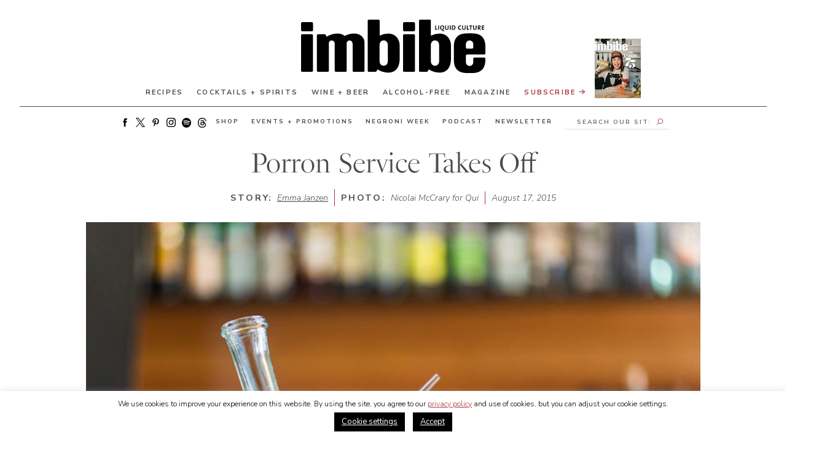

--- FILE ---
content_type: text/html; charset=UTF-8
request_url: https://imbibemagazine.com/porron-service-takes-off/
body_size: 37758
content:
<!doctype html>
<html lang="en-US">
<!-- typekit -->
<!-- <link rel="stylesheet" href="https://use.typekit.net/xbv3stx.css"> -->


<head>
	<!-- <link href="https://fonts.googleapis.com/css2?family=Nunito+Sans:ital,wght@0,200;0,300;0,400;0,600;0,700;1,200;1,300;1,400;1,600;1,700&display=swap" rel="preload" as="style" >
	<link href="https://fonts.googleapis.com/css2?family=Nunito+Sans:ital,wght@0,200;0,300;0,400;0,600;0,700;1,200;1,300;1,400;1,600;1,700&display=swap" rel="stylesheet" > -->
	
	
	<link crossorigin="anonymous" data-minify="1" href="https://cdn.shortpixel.ai/spai/q_orig,ret_auto,to_webp,v_142/imbibemagazine.com/wp-content/cache/min/1/ptz4keq.css?ver=1765207266" data-spai-egr="1"  rel="preload" as="style" > 
	<link crossorigin="anonymous" data-minify="1" href="https://cdn.shortpixel.ai/spai/q_orig+ret_auto+to_webp+v_142/imbibemagazine.com/wp-content/cache/min/1/ptz4keq.css?ver=1765207266" data-spai-egr="1"  rel="stylesheet" > 
		<!-- Google tag (gtag.js) -->
	<script async src="https://www.googletagmanager.com/gtag/js?id=G-1RCN66BZQW"></script>
	<script>window.dataLayer=window.dataLayer||[];function gtag(){dataLayer.push(arguments)}
gtag('js',new Date());gtag('config','G-1RCN66BZQW')</script>
		<!-- FB pixel -->
	<script>!function(f,b,e,v,n,t,s){if(f.fbq)return;n=f.fbq=function(){n.callMethod?n.callMethod.apply(n,arguments):n.queue.push(arguments)};if(!f._fbq)f._fbq=n;n.push=n;n.loaded=!0;n.version='2.0';n.queue=[];t=b.createElement(e);t.async=!0;t.src=v;s=b.getElementsByTagName(e)[0];s.parentNode.insertBefore(t,s)}(window,document,'script','https://connect.facebook.net/en_US/fbevents.js');fbq('init','1124958150872824');fbq('track','PageView')</script> <noscript><img height="1" width="1" style="display:none"src="https://www.facebook.com/tr?id=1124958150872824&ev=PageView&noscript=1"/></noscript>
	<!-- This site is converting visitors into subscribers and customers with OptinMonster - https://optinmonster.com -->
	<script type="text/javascript" src="https://a.omappapi.com/app/js/api.min.js" data-account="456" data-user="30820" async></script>

	<!-- / https://optinmonster.com -->
	<script>window.site_url="https://imbibemagazine.com"</script>

	<meta charset="UTF-8">
	<link rel="profile" href="https://gmpg.org/xfn/11">
	<meta name="viewport" content="width=device-width, initial-scale=1, maximum-scale=1">
	<meta name='robots' content='index, follow, max-image-preview:large, max-snippet:-1, max-video-preview:-1' />

	<!-- This site is optimized with the Yoast SEO Premium plugin v26.7 (Yoast SEO v26.7) - https://yoast.com/wordpress/plugins/seo/ -->
	<title>Porron Service Takes Off - Imbibe Magazine</title>
<link data-rocket-preload as="style" href="https://fonts.googleapis.com/css2?family=Nunito+Sans:ital,wght@0,300;0,400;0,700;1,300;1,400;1,700&#038;display=swap" rel="preload">
<link href="https://fonts.googleapis.com/css2?family=Nunito+Sans:ital,wght@0,300;0,400;0,700;1,300;1,400;1,700&#038;display=swap" media="print" onload="this.media=&#039;all&#039;" rel="stylesheet">
<noscript data-wpr-hosted-gf-parameters=""><link rel="stylesheet" href="https://fonts.googleapis.com/css2?family=Nunito+Sans:ital,wght@0,300;0,400;0,700;1,300;1,400;1,700&#038;display=swap"></noscript>
	<link rel="canonical" href="https://imbibemagazine.com/porron-service-takes-off/" />
	<meta property="og:locale" content="en_US" />
	<meta property="og:type" content="article" />
	<meta property="og:title" content="Porron Service Takes Off" />
	<meta property="og:description" content="The funny-looking drinking vessel is popping up in bars and restaurants around the country. We talked to the experts about the ritual&#039;s roots and got tips on how to drink from one with ease." />
	<meta property="og:url" content="https://imbibemagazine.com/porron-service-takes-off/" />
	<meta property="og:site_name" content="Imbibe Magazine" />
	<meta property="article:published_time" content="2015-08-17T12:37:30+00:00" />
	<meta property="article:modified_time" content="2020-09-03T02:09:10+00:00" />
	<meta property="og:image" content="https://imbibemagazine.com/wp-content/uploads/2015/08/qui-porron-service-crdt-nicolai-mcCrary.jpg" />
	<meta property="og:image:width" content="1050" />
	<meta property="og:image:height" content="700" />
	<meta property="og:image:type" content="image/jpeg" />
	<meta name="author" content="Emma Janzen" />
	<meta name="twitter:card" content="summary_large_image" />
	<meta name="twitter:creator" content="@emmajanzen" />
	<meta name="twitter:label1" content="Written by" />
	<meta name="twitter:data1" content="Emma Janzen" />
	<meta name="twitter:label2" content="Est. reading time" />
	<meta name="twitter:data2" content="2 minutes" />
	<script type="application/ld+json" class="yoast-schema-graph">{"@context":"https://schema.org","@graph":[{"@type":"Article","@id":"https://imbibemagazine.com/porron-service-takes-off/#article","isPartOf":{"@id":"https://imbibemagazine.com/porron-service-takes-off/"},"author":{"name":"Emma Janzen","@id":"https://imbibemagazine.com/#/schema/person/38c80cd26effd54165d174641b5f590c"},"headline":"Porron Service Takes Off","datePublished":"2015-08-17T12:37:30+00:00","dateModified":"2020-09-03T02:09:10+00:00","mainEntityOfPage":{"@id":"https://imbibemagazine.com/porron-service-takes-off/"},"wordCount":473,"image":{"@id":"https://imbibemagazine.com/porron-service-takes-off/#primaryimage"},"thumbnailUrl":"https://imbibemagazine.com/wp-content/uploads/2015/08/qui-porron-service-crdt-nicolai-mcCrary.jpg","keywords":["beer","cider","cocktails &amp; spirits","glassware","wine"],"articleSection":["Articles","Wine + Beer"],"inLanguage":"en-US"},{"@type":"WebPage","@id":"https://imbibemagazine.com/porron-service-takes-off/","url":"https://imbibemagazine.com/porron-service-takes-off/","name":"Porron Service Takes Off - Imbibe Magazine","isPartOf":{"@id":"https://imbibemagazine.com/#website"},"primaryImageOfPage":{"@id":"https://imbibemagazine.com/porron-service-takes-off/#primaryimage"},"image":{"@id":"https://imbibemagazine.com/porron-service-takes-off/#primaryimage"},"thumbnailUrl":"https://imbibemagazine.com/wp-content/uploads/2015/08/qui-porron-service-crdt-nicolai-mcCrary.jpg","datePublished":"2015-08-17T12:37:30+00:00","dateModified":"2020-09-03T02:09:10+00:00","author":{"@id":"https://imbibemagazine.com/#/schema/person/38c80cd26effd54165d174641b5f590c"},"breadcrumb":{"@id":"https://imbibemagazine.com/porron-service-takes-off/#breadcrumb"},"inLanguage":"en-US","potentialAction":[{"@type":"ReadAction","target":["https://imbibemagazine.com/porron-service-takes-off/"]}]},{"@type":"ImageObject","inLanguage":"en-US","@id":"https://imbibemagazine.com/porron-service-takes-off/#primaryimage","url":"https://imbibemagazine.com/wp-content/uploads/2015/08/qui-porron-service-crdt-nicolai-mcCrary.jpg","contentUrl":"https://imbibemagazine.com/wp-content/uploads/2015/08/qui-porron-service-crdt-nicolai-mcCrary.jpg","width":1050,"height":700,"caption":"qui-porron-service-crdt-nicolai-mccrary"},{"@type":"BreadcrumbList","@id":"https://imbibemagazine.com/porron-service-takes-off/#breadcrumb","itemListElement":[{"@type":"ListItem","position":1,"name":"Home","item":"https://imbibemagazine.com/"},{"@type":"ListItem","position":2,"name":"Porron Service Takes Off"}]},{"@type":"WebSite","@id":"https://imbibemagazine.com/#website","url":"https://imbibemagazine.com/","name":"Imbibe Magazine","description":"The Ultimate Drinks Magazine, Exploring Wine, Spirits, Beer, Coffee, Tea and Every Beverage In Between","potentialAction":[{"@type":"SearchAction","target":{"@type":"EntryPoint","urlTemplate":"https://imbibemagazine.com/?s={search_term_string}"},"query-input":{"@type":"PropertyValueSpecification","valueRequired":true,"valueName":"search_term_string"}}],"inLanguage":"en-US"},{"@type":"Person","@id":"https://imbibemagazine.com/#/schema/person/38c80cd26effd54165d174641b5f590c","name":"Emma Janzen","image":{"@type":"ImageObject","inLanguage":"en-US","@id":"https://imbibemagazine.com/#/schema/person/image/","url":"https://secure.gravatar.com/avatar/8274d85673b321f3fec23e111beb943bb650031932e4912617e5f2f0bba8a797?s=96&d=mm&r=g","contentUrl":"https://secure.gravatar.com/avatar/8274d85673b321f3fec23e111beb943bb650031932e4912617e5f2f0bba8a797?s=96&d=mm&r=g","caption":"Emma Janzen"},"description":"Emma Janzen is an award-winning book author and journalist who reports on global drinking cultures for outlets including The New York Times, PUNCH, The World’s 50 Best Bars, and more. The recipient of two James Beard Foundation awards and two Tales of the Cocktail Spirited Awards, she co-authored The Way of the Cocktail with Julia Momosé, The Bartender’s Manifesto with Toby Maloney, and The Bartender’s Pantry with Jim Meehan; authored Mezcal: The History, Craft &amp; Cocktails of the World’s Ultimate Artisanal Spirit; and has contributed and consulted on other texts including The Oxford Companion to Spirits and Cocktails by David Wondrich and Signature Cocktails by Amanda Schuster. She currently serves as the Midwest Academy Chair for The World’s 50 Best Bars and has been included in the Drinks International Bar World 100, an annual list of the industry’s most influential people, since 2023.","sameAs":["http://www.emmajanzen.com","https://www.instagram.com/emmajanzen/","https://x.com/emmajanzen"],"url":"https://imbibemagazine.com/author/emma/"}]}</script>
	<!-- / Yoast SEO Premium plugin. -->


<link rel='dns-prefetch' href='//a.omappapi.com' />
<link href='https://fonts.gstatic.com' crossorigin rel='preconnect' />
<link rel="alternate" type="application/rss+xml" title="Imbibe Magazine &raquo; Feed" href="https://imbibemagazine.com/feed/" />
<link rel="alternate" type="application/rss+xml" title="Imbibe Magazine &raquo; Comments Feed" href="https://imbibemagazine.com/comments/feed/" />
<link rel="alternate" title="oEmbed (JSON)" type="application/json+oembed" href="https://imbibemagazine.com/wp-json/oembed/1.0/embed?url=https%3A%2F%2Fimbibemagazine.com%2Fporron-service-takes-off%2F" />
<link rel="alternate" title="oEmbed (XML)" type="text/xml+oembed" href="https://imbibemagazine.com/wp-json/oembed/1.0/embed?url=https%3A%2F%2Fimbibemagazine.com%2Fporron-service-takes-off%2F&#038;format=xml" />
<style id='wp-img-auto-sizes-contain-inline-css'>
img:is([sizes=auto i],[sizes^="auto," i]){contain-intrinsic-size:3000px 1500px}
/*# sourceURL=wp-img-auto-sizes-contain-inline-css */
</style>
<link crossorigin="anonymous" data-minify="1" rel='stylesheet' id='adsanity-default-css-css' href='https://cdn.shortpixel.ai/spai/q_orig+ret_auto+to_webp+v_142/imbibemagazine.com/wp-content/cache/min/1/wp-content/plugins/adsanity/dist/css/widget-default.css?ver=1765207266' data-spai-egr='1' media='screen' />
<link crossorigin="anonymous" rel='stylesheet' id='sbi_styles-css' href='https://cdn.shortpixel.ai/spai/q_orig+ret_auto+to_webp+v_142/imbibemagazine.com/wp-content/plugins/instagram-feed/css/sbi-styles.min.css?ver=6.10.0' data-spai-egr='1' media='all' />
<style id='wp-emoji-styles-inline-css'>

	img.wp-smiley, img.emoji {
		display: inline !important;
		border: none !important;
		box-shadow: none !important;
		height: 1em !important;
		width: 1em !important;
		margin: 0 0.07em !important;
		vertical-align: -0.1em !important;
		background: none !important;
		padding: 0 !important;
	}
/*# sourceURL=wp-emoji-styles-inline-css */
</style>
<style id='wp-block-library-inline-css'>
:root{--wp-block-synced-color:#7a00df;--wp-block-synced-color--rgb:122,0,223;--wp-bound-block-color:var(--wp-block-synced-color);--wp-editor-canvas-background:#ddd;--wp-admin-theme-color:#007cba;--wp-admin-theme-color--rgb:0,124,186;--wp-admin-theme-color-darker-10:#006ba1;--wp-admin-theme-color-darker-10--rgb:0,107,160.5;--wp-admin-theme-color-darker-20:#005a87;--wp-admin-theme-color-darker-20--rgb:0,90,135;--wp-admin-border-width-focus:2px}@media (min-resolution:192dpi){:root{--wp-admin-border-width-focus:1.5px}}.wp-element-button{cursor:pointer}:root .has-very-light-gray-background-color{background-color:#eee}:root .has-very-dark-gray-background-color{background-color:#313131}:root .has-very-light-gray-color{color:#eee}:root .has-very-dark-gray-color{color:#313131}:root .has-vivid-green-cyan-to-vivid-cyan-blue-gradient-background{background:linear-gradient(135deg,#00d084,#0693e3)}:root .has-purple-crush-gradient-background{background:linear-gradient(135deg,#34e2e4,#4721fb 50%,#ab1dfe)}:root .has-hazy-dawn-gradient-background{background:linear-gradient(135deg,#faaca8,#dad0ec)}:root .has-subdued-olive-gradient-background{background:linear-gradient(135deg,#fafae1,#67a671)}:root .has-atomic-cream-gradient-background{background:linear-gradient(135deg,#fdd79a,#004a59)}:root .has-nightshade-gradient-background{background:linear-gradient(135deg,#330968,#31cdcf)}:root .has-midnight-gradient-background{background:linear-gradient(135deg,#020381,#2874fc)}:root{--wp--preset--font-size--normal:16px;--wp--preset--font-size--huge:42px}.has-regular-font-size{font-size:1em}.has-larger-font-size{font-size:2.625em}.has-normal-font-size{font-size:var(--wp--preset--font-size--normal)}.has-huge-font-size{font-size:var(--wp--preset--font-size--huge)}.has-text-align-center{text-align:center}.has-text-align-left{text-align:left}.has-text-align-right{text-align:right}.has-fit-text{white-space:nowrap!important}#end-resizable-editor-section{display:none}.aligncenter{clear:both}.items-justified-left{justify-content:flex-start}.items-justified-center{justify-content:center}.items-justified-right{justify-content:flex-end}.items-justified-space-between{justify-content:space-between}.screen-reader-text{border:0;clip-path:inset(50%);height:1px;margin:-1px;overflow:hidden;padding:0;position:absolute;width:1px;word-wrap:normal!important}.screen-reader-text:focus{background-color:#ddd;clip-path:none;color:#444;display:block;font-size:1em;height:auto;left:5px;line-height:normal;padding:15px 23px 14px;text-decoration:none;top:5px;width:auto;z-index:100000}html :where(.has-border-color){border-style:solid}html :where([style*=border-top-color]){border-top-style:solid}html :where([style*=border-right-color]){border-right-style:solid}html :where([style*=border-bottom-color]){border-bottom-style:solid}html :where([style*=border-left-color]){border-left-style:solid}html :where([style*=border-width]){border-style:solid}html :where([style*=border-top-width]){border-top-style:solid}html :where([style*=border-right-width]){border-right-style:solid}html :where([style*=border-bottom-width]){border-bottom-style:solid}html :where([style*=border-left-width]){border-left-style:solid}html :where(img[class*=wp-image-]){height:auto;max-width:100%}:where(figure){margin:0 0 1em}html :where(.is-position-sticky){--wp-admin--admin-bar--position-offset:var(--wp-admin--admin-bar--height,0px)}@media screen and (max-width:600px){html :where(.is-position-sticky){--wp-admin--admin-bar--position-offset:0px}}

/*# sourceURL=wp-block-library-inline-css */
</style><style id='global-styles-inline-css'>
:root{--wp--preset--aspect-ratio--square: 1;--wp--preset--aspect-ratio--4-3: 4/3;--wp--preset--aspect-ratio--3-4: 3/4;--wp--preset--aspect-ratio--3-2: 3/2;--wp--preset--aspect-ratio--2-3: 2/3;--wp--preset--aspect-ratio--16-9: 16/9;--wp--preset--aspect-ratio--9-16: 9/16;--wp--preset--color--black: #000000;--wp--preset--color--cyan-bluish-gray: #abb8c3;--wp--preset--color--white: #ffffff;--wp--preset--color--pale-pink: #f78da7;--wp--preset--color--vivid-red: #cf2e2e;--wp--preset--color--luminous-vivid-orange: #ff6900;--wp--preset--color--luminous-vivid-amber: #fcb900;--wp--preset--color--light-green-cyan: #7bdcb5;--wp--preset--color--vivid-green-cyan: #00d084;--wp--preset--color--pale-cyan-blue: #8ed1fc;--wp--preset--color--vivid-cyan-blue: #0693e3;--wp--preset--color--vivid-purple: #9b51e0;--wp--preset--gradient--vivid-cyan-blue-to-vivid-purple: linear-gradient(135deg,rgb(6,147,227) 0%,rgb(155,81,224) 100%);--wp--preset--gradient--light-green-cyan-to-vivid-green-cyan: linear-gradient(135deg,rgb(122,220,180) 0%,rgb(0,208,130) 100%);--wp--preset--gradient--luminous-vivid-amber-to-luminous-vivid-orange: linear-gradient(135deg,rgb(252,185,0) 0%,rgb(255,105,0) 100%);--wp--preset--gradient--luminous-vivid-orange-to-vivid-red: linear-gradient(135deg,rgb(255,105,0) 0%,rgb(207,46,46) 100%);--wp--preset--gradient--very-light-gray-to-cyan-bluish-gray: linear-gradient(135deg,rgb(238,238,238) 0%,rgb(169,184,195) 100%);--wp--preset--gradient--cool-to-warm-spectrum: linear-gradient(135deg,rgb(74,234,220) 0%,rgb(151,120,209) 20%,rgb(207,42,186) 40%,rgb(238,44,130) 60%,rgb(251,105,98) 80%,rgb(254,248,76) 100%);--wp--preset--gradient--blush-light-purple: linear-gradient(135deg,rgb(255,206,236) 0%,rgb(152,150,240) 100%);--wp--preset--gradient--blush-bordeaux: linear-gradient(135deg,rgb(254,205,165) 0%,rgb(254,45,45) 50%,rgb(107,0,62) 100%);--wp--preset--gradient--luminous-dusk: linear-gradient(135deg,rgb(255,203,112) 0%,rgb(199,81,192) 50%,rgb(65,88,208) 100%);--wp--preset--gradient--pale-ocean: linear-gradient(135deg,rgb(255,245,203) 0%,rgb(182,227,212) 50%,rgb(51,167,181) 100%);--wp--preset--gradient--electric-grass: linear-gradient(135deg,rgb(202,248,128) 0%,rgb(113,206,126) 100%);--wp--preset--gradient--midnight: linear-gradient(135deg,rgb(2,3,129) 0%,rgb(40,116,252) 100%);--wp--preset--font-size--small: 13px;--wp--preset--font-size--medium: 20px;--wp--preset--font-size--large: 36px;--wp--preset--font-size--x-large: 42px;--wp--preset--spacing--20: 0.44rem;--wp--preset--spacing--30: 0.67rem;--wp--preset--spacing--40: 1rem;--wp--preset--spacing--50: 1.5rem;--wp--preset--spacing--60: 2.25rem;--wp--preset--spacing--70: 3.38rem;--wp--preset--spacing--80: 5.06rem;--wp--preset--shadow--natural: 6px 6px 9px rgba(0, 0, 0, 0.2);--wp--preset--shadow--deep: 12px 12px 50px rgba(0, 0, 0, 0.4);--wp--preset--shadow--sharp: 6px 6px 0px rgba(0, 0, 0, 0.2);--wp--preset--shadow--outlined: 6px 6px 0px -3px rgb(255, 255, 255), 6px 6px rgb(0, 0, 0);--wp--preset--shadow--crisp: 6px 6px 0px rgb(0, 0, 0);}:where(.is-layout-flex){gap: 0.5em;}:where(.is-layout-grid){gap: 0.5em;}body .is-layout-flex{display: flex;}.is-layout-flex{flex-wrap: wrap;align-items: center;}.is-layout-flex > :is(*, div){margin: 0;}body .is-layout-grid{display: grid;}.is-layout-grid > :is(*, div){margin: 0;}:where(.wp-block-columns.is-layout-flex){gap: 2em;}:where(.wp-block-columns.is-layout-grid){gap: 2em;}:where(.wp-block-post-template.is-layout-flex){gap: 1.25em;}:where(.wp-block-post-template.is-layout-grid){gap: 1.25em;}.has-black-color{color: var(--wp--preset--color--black) !important;}.has-cyan-bluish-gray-color{color: var(--wp--preset--color--cyan-bluish-gray) !important;}.has-white-color{color: var(--wp--preset--color--white) !important;}.has-pale-pink-color{color: var(--wp--preset--color--pale-pink) !important;}.has-vivid-red-color{color: var(--wp--preset--color--vivid-red) !important;}.has-luminous-vivid-orange-color{color: var(--wp--preset--color--luminous-vivid-orange) !important;}.has-luminous-vivid-amber-color{color: var(--wp--preset--color--luminous-vivid-amber) !important;}.has-light-green-cyan-color{color: var(--wp--preset--color--light-green-cyan) !important;}.has-vivid-green-cyan-color{color: var(--wp--preset--color--vivid-green-cyan) !important;}.has-pale-cyan-blue-color{color: var(--wp--preset--color--pale-cyan-blue) !important;}.has-vivid-cyan-blue-color{color: var(--wp--preset--color--vivid-cyan-blue) !important;}.has-vivid-purple-color{color: var(--wp--preset--color--vivid-purple) !important;}.has-black-background-color{background-color: var(--wp--preset--color--black) !important;}.has-cyan-bluish-gray-background-color{background-color: var(--wp--preset--color--cyan-bluish-gray) !important;}.has-white-background-color{background-color: var(--wp--preset--color--white) !important;}.has-pale-pink-background-color{background-color: var(--wp--preset--color--pale-pink) !important;}.has-vivid-red-background-color{background-color: var(--wp--preset--color--vivid-red) !important;}.has-luminous-vivid-orange-background-color{background-color: var(--wp--preset--color--luminous-vivid-orange) !important;}.has-luminous-vivid-amber-background-color{background-color: var(--wp--preset--color--luminous-vivid-amber) !important;}.has-light-green-cyan-background-color{background-color: var(--wp--preset--color--light-green-cyan) !important;}.has-vivid-green-cyan-background-color{background-color: var(--wp--preset--color--vivid-green-cyan) !important;}.has-pale-cyan-blue-background-color{background-color: var(--wp--preset--color--pale-cyan-blue) !important;}.has-vivid-cyan-blue-background-color{background-color: var(--wp--preset--color--vivid-cyan-blue) !important;}.has-vivid-purple-background-color{background-color: var(--wp--preset--color--vivid-purple) !important;}.has-black-border-color{border-color: var(--wp--preset--color--black) !important;}.has-cyan-bluish-gray-border-color{border-color: var(--wp--preset--color--cyan-bluish-gray) !important;}.has-white-border-color{border-color: var(--wp--preset--color--white) !important;}.has-pale-pink-border-color{border-color: var(--wp--preset--color--pale-pink) !important;}.has-vivid-red-border-color{border-color: var(--wp--preset--color--vivid-red) !important;}.has-luminous-vivid-orange-border-color{border-color: var(--wp--preset--color--luminous-vivid-orange) !important;}.has-luminous-vivid-amber-border-color{border-color: var(--wp--preset--color--luminous-vivid-amber) !important;}.has-light-green-cyan-border-color{border-color: var(--wp--preset--color--light-green-cyan) !important;}.has-vivid-green-cyan-border-color{border-color: var(--wp--preset--color--vivid-green-cyan) !important;}.has-pale-cyan-blue-border-color{border-color: var(--wp--preset--color--pale-cyan-blue) !important;}.has-vivid-cyan-blue-border-color{border-color: var(--wp--preset--color--vivid-cyan-blue) !important;}.has-vivid-purple-border-color{border-color: var(--wp--preset--color--vivid-purple) !important;}.has-vivid-cyan-blue-to-vivid-purple-gradient-background{background: var(--wp--preset--gradient--vivid-cyan-blue-to-vivid-purple) !important;}.has-light-green-cyan-to-vivid-green-cyan-gradient-background{background: var(--wp--preset--gradient--light-green-cyan-to-vivid-green-cyan) !important;}.has-luminous-vivid-amber-to-luminous-vivid-orange-gradient-background{background: var(--wp--preset--gradient--luminous-vivid-amber-to-luminous-vivid-orange) !important;}.has-luminous-vivid-orange-to-vivid-red-gradient-background{background: var(--wp--preset--gradient--luminous-vivid-orange-to-vivid-red) !important;}.has-very-light-gray-to-cyan-bluish-gray-gradient-background{background: var(--wp--preset--gradient--very-light-gray-to-cyan-bluish-gray) !important;}.has-cool-to-warm-spectrum-gradient-background{background: var(--wp--preset--gradient--cool-to-warm-spectrum) !important;}.has-blush-light-purple-gradient-background{background: var(--wp--preset--gradient--blush-light-purple) !important;}.has-blush-bordeaux-gradient-background{background: var(--wp--preset--gradient--blush-bordeaux) !important;}.has-luminous-dusk-gradient-background{background: var(--wp--preset--gradient--luminous-dusk) !important;}.has-pale-ocean-gradient-background{background: var(--wp--preset--gradient--pale-ocean) !important;}.has-electric-grass-gradient-background{background: var(--wp--preset--gradient--electric-grass) !important;}.has-midnight-gradient-background{background: var(--wp--preset--gradient--midnight) !important;}.has-small-font-size{font-size: var(--wp--preset--font-size--small) !important;}.has-medium-font-size{font-size: var(--wp--preset--font-size--medium) !important;}.has-large-font-size{font-size: var(--wp--preset--font-size--large) !important;}.has-x-large-font-size{font-size: var(--wp--preset--font-size--x-large) !important;}
/*# sourceURL=global-styles-inline-css */
</style>

<style id='classic-theme-styles-inline-css'>
/*! This file is auto-generated */
.wp-block-button__link{color:#fff;background-color:#32373c;border-radius:9999px;box-shadow:none;text-decoration:none;padding:calc(.667em + 2px) calc(1.333em + 2px);font-size:1.125em}.wp-block-file__button{background:#32373c;color:#fff;text-decoration:none}
/*# sourceURL=/wp-includes/css/classic-themes.min.css */
</style>
<link rel='stylesheet' id='adsanity-cas-css' href='https://imbibemagazine.com/cas-custom-sizes/?ver=1.6' media='all' />
<link crossorigin="anonymous" rel='stylesheet' id='ch-algolia-css' href='https://cdn.shortpixel.ai/spai/q_orig+ret_auto+to_webp+v_142/imbibemagazine.com/wp-content/plugins/ch-algolia/public/css/ch-algolia-public.css?ver=1.3.0' data-spai-egr='1' media='all' />
<link crossorigin="anonymous" data-minify="1" rel='stylesheet' id='cookie-law-info-css' href='https://cdn.shortpixel.ai/spai/q_orig+ret_auto+to_webp+v_142/imbibemagazine.com/wp-content/cache/min/1/wp-content/plugins/cookie-law-info/legacy/public/css/cookie-law-info-public.css?ver=1765207266' data-spai-egr='1' media='all' />
<link crossorigin="anonymous" data-minify="1" rel='stylesheet' id='cookie-law-info-gdpr-css' href='https://cdn.shortpixel.ai/spai/q_orig+ret_auto+to_webp+v_142/imbibemagazine.com/wp-content/cache/min/1/wp-content/plugins/cookie-law-info/legacy/public/css/cookie-law-info-gdpr.css?ver=1765207266' data-spai-egr='1' media='all' />
<link crossorigin="anonymous" rel='stylesheet' id='qtip2css-css' href='https://cdn.shortpixel.ai/spai/q_orig+ret_auto+to_webp+v_142/imbibemagazine.com/wp-content/plugins/tooltips-pro/js/qtip3/jquery.qtip.min.css?ver=6.9' data-spai-egr='1' media='all' />
<link crossorigin="anonymous" data-minify="1" rel='stylesheet' id='tooltipscss-css' href='https://cdn.shortpixel.ai/spai/q_orig+ret_auto+to_webp+v_142/imbibemagazine.com/wp-content/cache/min/1/wp-content/plugins/tooltips-pro/tooltips.css?ver=1765207266' data-spai-egr='1' media='all' />
<link crossorigin="anonymous" rel='stylesheet' id='directorycss-css' href='https://cdn.shortpixel.ai/spai/q_orig+ret_auto+to_webp+v_142/imbibemagazine.com/wp-content/plugins/tooltips-pro/js/jdirectory/directory.min.css?ver=6.9' data-spai-egr='1' media='all' />
<link crossorigin="anonymous" rel='stylesheet' id='tooltipglobalcss-css' href='https://cdn.shortpixel.ai/spai/q_orig+ret_auto+to_webp+v_142/imbibemagazine.com/wp-content/plugins/tooltips-pro/asset/css/global/tooltip/tooltips_global.css?ver=6.9' data-spai-egr='1' media='all' />
<link crossorigin="anonymous" data-minify="1" rel='stylesheet' id='directorytemplates-css' href='https://cdn.shortpixel.ai/spai/q_orig+ret_auto+to_webp+v_142/imbibemagazine.com/wp-content/cache/min/1/wp-content/plugins/tooltips-pro/js/jdirectory/templates/glossary-blue.css?ver=1765207266' data-spai-egr='1' media='all' />
<link crossorigin="anonymous" data-minify="1" rel='stylesheet' id='cobblehill-style-css' href='https://cdn.shortpixel.ai/spai/q_orig+ret_auto+to_webp+v_142/imbibemagazine.com/wp-content/cache/min/1/wp-content/themes/ch-imbibe/assets/ch.css?ver=1765207267' data-spai-egr='1' media='all' />
<link crossorigin="anonymous" data-minify="1" rel='stylesheet' id='_s-style-css' href='https://cdn.shortpixel.ai/spai/q_orig+ret_auto+to_webp+v_142/imbibemagazine.com/wp-content/cache/min/1/wp-content/themes/ch-imbibe/style.css?ver=1765207267' data-spai-egr='1' media='all' />
<link crossorigin="anonymous" rel='stylesheet' id='subscribe-forms-css-css' href='https://cdn.shortpixel.ai/spai/q_orig+ret_auto+to_webp+v_142/imbibemagazine.com/wp-content/plugins/easy-social-share-buttons3/assets/modules/subscribe-forms.min.css?ver=10.8' data-spai-egr='1' media='all' />
<link crossorigin="anonymous" rel='stylesheet' id='click2tweet-css-css' href='https://cdn.shortpixel.ai/spai/q_orig+ret_auto+to_webp+v_142/imbibemagazine.com/wp-content/plugins/easy-social-share-buttons3/assets/modules/click-to-tweet.min.css?ver=10.8' data-spai-egr='1' media='all' />
<link crossorigin="anonymous" rel='stylesheet' id='easy-social-share-buttons-css' href='https://cdn.shortpixel.ai/spai/q_orig+ret_auto+to_webp+v_142/imbibemagazine.com/wp-content/plugins/easy-social-share-buttons3/assets/css/easy-social-share-buttons.min.css?ver=10.8' data-spai-egr='1' media='all' />
<style id='kadence-blocks-global-variables-inline-css'>
:root {--global-kb-font-size-sm:clamp(0.8rem, 0.73rem + 0.217vw, 0.9rem);--global-kb-font-size-md:clamp(1.1rem, 0.995rem + 0.326vw, 1.25rem);--global-kb-font-size-lg:clamp(1.75rem, 1.576rem + 0.543vw, 2rem);--global-kb-font-size-xl:clamp(2.25rem, 1.728rem + 1.63vw, 3rem);--global-kb-font-size-xxl:clamp(2.5rem, 1.456rem + 3.26vw, 4rem);--global-kb-font-size-xxxl:clamp(2.75rem, 0.489rem + 7.065vw, 6rem);}:root {--global-palette1: #3182CE;--global-palette2: #2B6CB0;--global-palette3: #1A202C;--global-palette4: #2D3748;--global-palette5: #4A5568;--global-palette6: #718096;--global-palette7: #EDF2F7;--global-palette8: #F7FAFC;--global-palette9: #ffffff;}
/*# sourceURL=kadence-blocks-global-variables-inline-css */
</style>
<script src="https://imbibemagazine.com/wp-includes/js/jquery/jquery.min.js?ver=3.7.1" id="jquery-core-js"></script>
<script src="https://imbibemagazine.com/wp-includes/js/jquery/jquery-migrate.min.js?ver=3.4.1" id="jquery-migrate-js" data-rocket-defer defer></script>
<script src="https://imbibemagazine.com/wp-content/plugins/ch-algolia/public/js/ch-algolia-public.js?ver=1.3.0" id="ch-algolia-js" data-rocket-defer defer></script>
<script id="cookie-law-info-js-extra">var Cli_Data={"nn_cookie_ids":[],"cookielist":[],"non_necessary_cookies":[],"ccpaEnabled":"","ccpaRegionBased":"","ccpaBarEnabled":"","strictlyEnabled":["necessary","obligatoire"],"ccpaType":"gdpr","js_blocking":"","custom_integration":"","triggerDomRefresh":"","secure_cookies":""};var cli_cookiebar_settings={"animate_speed_hide":"500","animate_speed_show":"500","background":"#FFF","border":"#b1a6a6c2","border_on":"","button_1_button_colour":"#000","button_1_button_hover":"#000000","button_1_link_colour":"#fff","button_1_as_button":"1","button_1_new_win":"","button_2_button_colour":"#333","button_2_button_hover":"#292929","button_2_link_colour":"#444","button_2_as_button":"","button_2_hidebar":"","button_3_button_colour":"#000","button_3_button_hover":"#000000","button_3_link_colour":"#fff","button_3_as_button":"1","button_3_new_win":"","button_4_button_colour":"#000","button_4_button_hover":"#000000","button_4_link_colour":"#ffffff","button_4_as_button":"1","button_7_button_colour":"#61a229","button_7_button_hover":"#4e8221","button_7_link_colour":"#fff","button_7_as_button":"1","button_7_new_win":"","font_family":"inherit","header_fix":"","notify_animate_hide":"1","notify_animate_show":"","notify_div_id":"#cookie-law-info-bar","notify_position_horizontal":"right","notify_position_vertical":"bottom","scroll_close":"","scroll_close_reload":"","accept_close_reload":"","reject_close_reload":"","showagain_tab":"","showagain_background":"#fff","showagain_border":"#000","showagain_div_id":"#cookie-law-info-again","showagain_x_position":"100px","text":"#000","show_once_yn":"","show_once":"10000","logging_on":"","as_popup":"","popup_overlay":"1","bar_heading_text":"","cookie_bar_as":"banner","popup_showagain_position":"bottom-right","widget_position":"left"};var log_object={"ajax_url":"https://imbibemagazine.com/wp-admin/admin-ajax.php"}</script>
<script src="https://imbibemagazine.com/wp-content/plugins/cookie-law-info/legacy/public/js/cookie-law-info-public.js?ver=3.3.9.1" id="cookie-law-info-js" data-rocket-defer defer></script>
<script src="https://imbibemagazine.com/wp-content/plugins/tooltips-pro/js/imagesloaded.pkgd.min.js?ver=6.9" id="imagesloadedjs-js" data-rocket-defer defer></script>
<script src="https://imbibemagazine.com/wp-content/plugins/tooltips-pro/js/qtip3/jquery.qtip.min.js?ver=6.9" id="qtip2js-js" data-rocket-defer defer></script>
<script src="https://imbibemagazine.com/wp-content/plugins/tooltips-pro/js/jdirectory/jquery.directory.min.js?ver=6.9" id="directoryjs-js" data-rocket-defer defer></script>
<script id="essb-inline-js"></script><link rel="https://api.w.org/" href="https://imbibemagazine.com/wp-json/" /><link rel="alternate" title="JSON" type="application/json" href="https://imbibemagazine.com/wp-json/wp/v2/posts/27433" /><link rel="EditURI" type="application/rsd+xml" title="RSD" href="https://imbibemagazine.com/xmlrpc.php?rsd" />
<link rel='shortlink' href='https://imbibemagazine.com/?p=27433' />
        <style type="text/css">
					</style>
        	<style type="text/css">
	.tooltips_table .tooltipsall
	{
		border-bottom:none !important;
	}
	.tooltips_table span {
		color: inherit !important;
	}
	.qtip-content .tooltipsall
	{
		border-bottom:none !important;
		color: inherit !important;
	}
	</style>
		<style type="text/css">
	.tooltipsall:hover {
		color: #260000;
	}
	</style>
			<style type="text/css">
			.tooltipsall
			{
		    	border-bottom:2px dotted #888;
			}		
		</style>
		<script type="text/javascript">var ajaxurl='/wp-admin/admin-ajax.php';function tooltipsdate(){var d=new Date();str='';str+=d.getFullYear()+'-';str+=d.getMonth()+1+'-';str+=d.getDate()+'-';str+=d.getHours()+'-';str+=d.getMinutes()+'-';str+=d.getSeconds();return str}
var nowtime=tooltipsdate();var tooltipsClientIP='65.108.78.33';function toolTips(whichID,theTipContent,toolTipPostID,theTipTitle,toolTipCustomizedStyle){if(typeof toolTipPostID==='undefined'){toolTipPostID='0'}
toolTipPostStyleName='ui-wordpress-tooltip-pro';if(typeof toolTipCustomizedStyle==='undefined'){toolTipCustomizedStyle='ui-wordpress-tooltip-pro'}
jQuery(whichID).qtip({content:{text:theTipContent,},postid:toolTipPostID,style:{classes:'qtip-default'},position:{viewport:jQuery(window),my:'bottom center',at:'top center'},show:{event:'mouseover',effect:function(){jQuery(this).fadeTo(200,0.9);jQuery('.qtip iframe').attr('id','stopplayingyoutube');oldsrc=jQuery("#stopplayingyoutube").attr("oldsrc");if('undefined'==oldsrc){}else{jQuery("#stopplayingyoutube").attr("src",jQuery("#stopplayingyoutube").attr("oldsrc"))}}},hide:{event:'mouseout',effect:function(offset){jQuery('.qtip iframe').attr('id','stopplayingyoutube');jQuery("#stopplayingyoutube").attr("oldsrc",jQuery("#stopplayingyoutube").attr("src"));jQuery("#stopplayingyoutube").attr("src",'');jQuery(this).slideDown(100)}}})}</script>
	
<!-- Analytics by WP Statistics - https://wp-statistics.com -->

<script type="text/javascript">var essb_settings={"ajax_url":"https:\/\/imbibemagazine.com\/wp-admin\/admin-ajax.php","essb3_nonce":"22de26f211","essb3_plugin_url":"https:\/\/imbibemagazine.com\/wp-content\/plugins\/easy-social-share-buttons3","essb3_stats":!1,"essb3_ga":!1,"essb3_ga_ntg":!1,"blog_url":"https:\/\/imbibemagazine.com\/","post_id":"27433"}</script>            <script type="text/javascript" id="spai_js" data-cfasync="false" data-spai-excluded="true">
                document.documentElement.className += " spai_has_js";
                (function(w, d){
                    var b = d.getElementsByTagName('head')[0];
                    var s = d.createElement("script");
                    var v = ("IntersectionObserver" in w) ? "" : "-compat";
                    s.async = true; // This includes the script as async.
                    s.src = "https://cdn.shortpixel.ai/assets/js/bundles/spai-lib-bg" + v
                        + ".1.1.min.js?v=3.11.1";
                    w.spaiDomain = "cdn.shortpixel.ai";
                    w.spaiData = {
                        version: "3.11.1",
                        key: "spai",
                        customKeys: [],
                        quality: "lossless",
                        convert: "webp",
                        lqip: false,
                                                rootMargin: "500px",
                        crop: false,
                        sizeBreakpoints: {"on":false,"base":50,"rate":10},
                        backgroundsMaxWidth: 1920,
                        resizeStyleBackgrounds: false,
                        nativeLazyLoad: false,
                        safeLazyBackgrounds: false,
                        asyncInitialParsing: true,
                        debug: false,
                        doSelectors: [{"selectors":"img","type":"attr","targetAttr":"data-src","attrType":"url","lazy":false,"resize":true},{"selectors":"img","type":"attr","targetAttr":"src","attrType":"url","lazy":true,"resize":true}],
                        exclusions: {"selectors":{".wp-block-image .is-resized img":{"lazy":0,"cdn":0,"resize":0,"lqip":0,"crop":-1}},"urls":{"regex:\/\\\/\\\/([^\\\/]*\\.|)gravatar.com\\\/\/":{"lazy":0,"cdn":0,"resize":0,"lqip":0,"crop":-1}}},
                        sizeFromImageSuffix: true,
                        ajax_url: "https://imbibemagazine.com/wp-admin/admin-ajax.php"
                    };
                    b.appendChild(s);
                }(window, document));
            </script>
            <link rel="icon" href="https://cdn.shortpixel.ai/spai/q_lossless+ret_img+to_webp/imbibemagazine.com/wp-content/uploads/2020/08/cropped-cropped-New-icon-76@2x-32x32.png" data-spai-egr="1" sizes="32x32" />
<link rel="icon" href="https://cdn.shortpixel.ai/spai/q_lossless+ret_img+to_webp/imbibemagazine.com/wp-content/uploads/2020/08/cropped-cropped-New-icon-76@2x-192x192.png" data-spai-egr="1" sizes="192x192" />
<link rel="apple-touch-icon" href="https://cdn.shortpixel.ai/spai/q_lossless+ret_img+to_webp/imbibemagazine.com/wp-content/uploads/2020/08/cropped-cropped-New-icon-76@2x-180x180.png" data-spai-egr="1" />
<meta name="msapplication-TileImage" content="https://imbibemagazine.com/wp-content/uploads/2020/08/cropped-cropped-New-icon-76@2x-270x270.png" />
		<style id="wp-custom-css">
			.react-autosuggest-container{
	z-index: 99!important;
}
.sub-menu--small__wrapper, .sub-menu{
	background: #FFF;
	z-index: 9999999999!important;
}
.nav-footer .sub-menu {
	background:none;
}
.social-icons__link{
	max-height: 15px!important;
}
#x-icon-svg{
  transform: scale(0.05);
  transform-origin: 0 0;
}
.threads_icon_link img{
	max-width: 16px!important;
}
.footer__social #x-icon-svg{
	transform: scale(0.06)!important;
	margin-top: 4px;
}
.footer__social .threads_icon_link img{
	min-width: 24px!important;
}

/* fix scrolling issue */
body{
	overflow-x: unset!important;
}
img[src*="CollectionPageLogoFile.jpg"] {
    height: auto;
}

@media (max-width: 800px) {
    body.home .promotion-slide__image {
        min-height: 0;
    }
}		</style>
		
	
		<script>window.localStorage.setItem('placeholderImage',"")</script>
	<meta name="generator" content="WP Rocket 3.20.3" data-wpr-features="wpr_defer_js wpr_minify_css wpr_desktop" /><link href="https://cdn.shortpixel.ai" rel="preconnect" crossorigin></head>
<body class="wp-singular post-template-default single single-post postid-27433 single-format-standard wp-theme-ch-imbibe essb-10.8">
		<a href="https://imbibemagazine.com/mobilesub" class="mobile-alert-banner mobile-only subheading center text-center fs-10 py-10" style="text-decoration: none;">
		Subscribe + Save	</a>
	<div data-rocket-location-hash="54257ff4dc2eb7aae68fa23eb5f11e06" id="page" class="site">
		<a class="skip-link screen-reader-text" href="#primary">Skip to content</a>

		<header data-rocket-location-hash="fc409f86088b20b81d38a444febf083b" id="masthead" class="site-header">
<!-- <div id="aaaa" style="position: sticky;top:0;left:0;background: red;width: 200px;height: 50px;z-index: 9999999999999999;"></div> -->

    <a id="main-logo"  href="https://imbibemagazine.com" class="main-logo__wrapper" >
        <svg class="main-logo" data-name="Layer 1" xmlns="http://www.w3.org/2000/svg" xmlns:xlink="http://www.w3.org/1999/xlink" viewBox="0 0 432.57 126.09">
    <defs>
        <style>
            .logo-1 {
                fill: none;
            }

            .logo-2 {
                clip-path: url(#clip-path);
            }
        </style>
        <clipPath id="clip-path" transform="translate(-6.21 -17.69)">
            <rect class="logo-1" x="-89.61" y="-315" width="612" height="792" />
        </clipPath>
    </defs>
    <title>Imbibe-Logo-LIQUID-CULTURE2-10</title>
    <g class="logo-2">
        <path d="M435.85,41.58V39.92H432.3V37.17h3.38V35.58H432.3V33.09h3.55V31.46h-5.51V41.58Zm-10.22-7.14c0,.95-.72,1.55-1.89,1.55-.3,0-.57,0-.71,0V33a5.7,5.7,0,0,1,.77,0c1.23,0,1.83.48,1.83,1.45m2.72,7.14-2.43-3.4-.83-1.11a2.83,2.83,0,0,0,2.58-2.82c0-2.07-1.44-2.85-3.67-2.85-1.17,0-2.11,0-2.91.06V41.58H423V37.4h.07l2.82,4.19Zm-10.17-3.93V31.46h-1.94v6.31c0,1.73-.63,2.36-2.13,2.36-1.68,0-2.1-.9-2.1-2.17v-6.5h-2v6.61c0,1.94.72,3.68,3.92,3.68,2.67,0,4.2-1.32,4.2-4.1M408,33.12V31.46h-7.2v1.67h2.63v8.46h2V33.12Zm-7.45,8.46V39.87H397.3V31.46h-1.95V41.58Zm-8.15-3.93V31.46H390.5v6.31c0,1.73-.63,2.36-2.13,2.36-1.68,0-2.1-.9-2.1-2.17v-6.5h-1.95v6.61c0,1.94.72,3.68,3.92,3.68,2.67,0,4.2-1.32,4.2-4.1M382.1,41.27l-.22-1.74a5.34,5.34,0,0,1-2,.42c-2,0-3-1.23-3-3.43,0-2,.93-3.39,2.82-3.39a7.2,7.2,0,0,1,2,.3l.21-1.77a8.45,8.45,0,0,0-2.14-.27c-3.39,0-5.07,2.25-5.07,5.46,0,2.52,1.14,4.88,4.68,4.88a7.85,7.85,0,0,0,2.61-.45M366.52,36.5c0,2.4-1.38,3.48-3.29,3.48a7.07,7.07,0,0,1-1.06-.08V33.08c.31,0,.73,0,1.18,0,2.31,0,3.16,1.29,3.16,3.47m2.1-.15c0-3.55-2-5-5.13-5-1.24,0-2.48,0-3.27.08V41.57c.86,0,1.77.08,2.82.08,3.3,0,5.58-1.82,5.58-5.3m-11.33-4.89h-2V41.58h2Zm-4.87,6.19V31.46h-1.94v6.31c0,1.73-.63,2.36-2.13,2.36-1.68,0-2.1-.9-2.1-2.17v-6.5H344.3v6.61c0,1.94.72,3.68,3.91,3.68,2.67,0,4.2-1.32,4.2-4.1m-12.5-1.12c0,2.43-1.41,3.45-2.73,3.45-1.81,0-2.66-1.4-2.66-3.54S335.82,33,337.21,33c1.74,0,2.7,1.23,2.7,3.48m2.55,8.1V42.92c-2.52.36-3.34-.72-6-.4v1.72c2.28-.3,3.23.82,6,.39M342,36.38c0-3.46-1.9-5.08-4.61-5.08s-4.95,2-4.95,5.35c0,3.13,1.52,5.1,4.61,5.1,2.74,0,4.95-2,4.95-5.37m-12-4.92h-2V41.58h2Zm-3.93,10.12V39.87h-3.29V31.46h-1.95V41.58Z" transform="translate(-6.21 -17.69)" />
        <path d="M393,75.49v7.86A2.64,2.64,0,0,0,395.67,86h12.14a2.65,2.65,0,0,0,2.63-2.62V75.49a8.7,8.7,0,1,0-17.4,0m14-25.38c22.45,0,31.77,10.8,31.77,32.43V97.45a2.64,2.64,0,0,1-2.63,2.62H395.67a2.64,2.64,0,0,0-2.63,2.62V118.4a8.7,8.7,0,1,0,17.4,0v-8.66a2.8,2.8,0,0,1,2.83-2.61h22.87c2.64,0,2.63,2.37,2.63,4.23,0,21.64-9.32,32.43-31.77,32.43H396.48c-22.45,0-31.76-10.79-31.76-32.43V82.54c0-21.64,9.31-32.43,31.76-32.43Z" transform="translate(-6.21 -17.69)" />
        <path d="M6.21,54.82A2.61,2.61,0,0,1,8.8,52.24H31.54a2.6,2.6,0,0,1,2.59,2.58v83.59A2.61,2.61,0,0,1,31.54,141H8.8a2.61,2.61,0,0,1-2.59-2.58Z" transform="translate(-6.21 -17.69)" />
        <path d="M6.21,26.23A2.61,2.61,0,0,1,8.8,23.65H31.54a2.61,2.61,0,0,1,2.59,2.58V42.55a2.61,2.61,0,0,1-2.59,2.58H8.8a2.61,2.61,0,0,1-2.59-2.58Z" transform="translate(-6.21 -17.69)" />
        <path d="M209.7,116.77V76.46a9.58,9.58,0,1,0-19.15,0v40.31a9.58,9.58,0,1,0,19.15,0m-24.21,18.37c-.85,1.45-2.19,5.85-4.51,5.85H165.22a2.6,2.6,0,0,1-2.59-2.58V20.27a2.6,2.6,0,0,1,2.59-2.58H188a2.6,2.6,0,0,1,2.59,2.58V55.45a46.84,46.84,0,0,1,20.2-4.92c16.71,0,26.88,12.64,26.88,28.71v30.38c0,17.55-7.17,33.17-27,33.17a48.31,48.31,0,0,1-25.15-7.65" transform="translate(-6.21 -17.69)" />
        <path d="M245.58,54.82a2.61,2.61,0,0,1,2.59-2.58h22.75a2.6,2.6,0,0,1,2.59,2.58v83.59a2.61,2.61,0,0,1-2.59,2.58H248.17a2.61,2.61,0,0,1-2.59-2.58Z" transform="translate(-6.21 -17.69)" />
        <path d="M245.58,26.23a2.61,2.61,0,0,1,2.59-2.58h22.75a2.61,2.61,0,0,1,2.59,2.58V42.55a2.61,2.61,0,0,1-2.59,2.58H248.17a2.61,2.61,0,0,1-2.59-2.58Z" transform="translate(-6.21 -17.69)" />
        <path d="M330.11,116.77V76.46a9.58,9.58,0,1,0-19.15,0v40.31a9.58,9.58,0,1,0,19.15,0M305.9,135.14c-.85,1.45-2.18,5.85-4.51,5.85H285.63a2.6,2.6,0,0,1-2.59-2.58V20.27a2.6,2.6,0,0,1,2.59-2.58h22.74A2.6,2.6,0,0,1,311,20.27V55.45a46.84,46.84,0,0,1,20.19-4.92c16.71,0,26.87,12.64,26.87,28.71v30.38c0,17.55-7.17,33.17-27,33.17a48.3,48.3,0,0,1-25.15-7.65" transform="translate(-6.21 -17.69)" />
        <path d="M43.42,54.82A2.6,2.6,0,0,1,46,52.24H61.77c2.33,0,3.74,4.31,4.59,5.76a48.14,48.14,0,0,1,25.13-7.54c7.4,0,13,2.12,17.15,5.76a47.22,47.22,0,0,1,21.94-5.76c13.06,0,24.53,7.81,24.53,21.44v66.51a2.6,2.6,0,0,1-2.59,2.58H129.78a2.6,2.6,0,0,1-2.59-2.58V75.47c0-4.87-2.29-8.54-7.58-8.54-3.48,0-6.38,3.43-6.38,6.75v64.73a2.61,2.61,0,0,1-2.6,2.58H87.9a2.6,2.6,0,0,1-2.59-2.58V75.47c0-4.91-2.54-8.54-7.79-8.54-3.51,0-6.18,3.42-6.18,6.75v64.73A2.6,2.6,0,0,1,68.75,141H46a2.61,2.61,0,0,1-2.59-2.58Z" transform="translate(-6.21 -17.69)" />
    </g>
</svg>    </a>
    <nav class="main-navigation main-navigation--home">
        <div class="main-navigation__top">
        <div class="menu-header-menu-container"><ul id="menu-header-menu" class="nav-main"><li id="menu-item-17802" class="menu-item menu-item-type-taxonomy menu-item-object-category menu-item-has-children menu-item-17802"><a href="https://imbibemagazine.com/category/recipes/">Recipes</a><div class='sub-menu--small__wrapper relative'><ul class="sub-menu sub-menu--small">	<li id="menu-item-50011" class="menu-item menu-item-type-taxonomy menu-item-object-category menu-item-50011"><a href="https://imbibemagazine.com/category/recipes/cocktails-spirits-recipes/">Cocktails + Spirits</a></li>
	<li id="menu-item-50017" class="menu-item menu-item-type-taxonomy menu-item-object-category menu-item-50017"><a href="https://imbibemagazine.com/category/recipes/wine-beer-recipes/">Wine + Beer</a></li>
	<li id="menu-item-50013" class="menu-item menu-item-type-taxonomy menu-item-object-category menu-item-50013"><a href="https://imbibemagazine.com/category/recipes/food-recipes/">Food</a></li>
	<li id="menu-item-50012" class="menu-item menu-item-type-taxonomy menu-item-object-category menu-item-50012"><a href="https://imbibemagazine.com/category/recipes/alcohol-free-recipes/">Alcohol-Free</a></li>
	<li id="menu-item-50015" class="menu-item menu-item-type-taxonomy menu-item-object-category menu-item-50015"><a href="https://imbibemagazine.com/category/recipes/mixers-garnishes-recipes/">Mixers + Garnishes</a></li>
	<li id="menu-item-50014" class="menu-item menu-item-type-taxonomy menu-item-object-category menu-item-50014"><a href="https://imbibemagazine.com/category/recipes/how-to-recipes/">How-To</a></li>
	<li id="menu-item-96279" class="menu-item menu-item-type-taxonomy menu-item-object-category menu-item-96279"><a href="https://imbibemagazine.com/category/recipes/negroni-week/">Negroni Week</a></li>
	<li id="menu-item-58234" class="menu-item menu-item-type-taxonomy menu-item-object-category menu-item-58234"><a href="https://imbibemagazine.com/category/recipes/imbibe-75-recipes/">Imbibe 75</a></li>
</ul></li>
<li id="menu-item-17811" class="menu-item menu-item-type-taxonomy menu-item-object-category menu-item-has-children menu-item-17811"><a href="https://imbibemagazine.com/category/article/cocktails-spirits-article/">Cocktails + Spirits</a><div class='sub-menu--small__wrapper relative'><ul class="sub-menu sub-menu--small">	<li id="menu-item-50395" class="menu-item menu-item-type-taxonomy menu-item-object-category menu-item-50395"><a href="https://imbibemagazine.com/category/article/cocktails-spirits-article/">Articles</a></li>
	<li id="menu-item-21524" class="menu-item menu-item-type-taxonomy menu-item-object-category menu-item-21524"><a href="https://imbibemagazine.com/category/recipes/cocktails-spirits-recipes/">Recipes</a></li>
	<li id="menu-item-50094" class="menu-item menu-item-type-custom menu-item-object-custom menu-item-50094"><a href="/cocktails-spirits-how-to/">How-To</a></li>
	<li id="menu-item-62579" class="menu-item menu-item-type-custom menu-item-object-custom menu-item-62579"><a href="https://imbibemagazine.com/cocktails-spirits-people/">People</a></li>
	<li id="menu-item-65114" class="menu-item menu-item-type-custom menu-item-object-custom menu-item-65114"><a href="https://imbibemagazine.com/cocktails-spirits-destinations/">Destinations</a></li>
	<li id="menu-item-65116" class="menu-item menu-item-type-custom menu-item-object-custom menu-item-65116"><a href="https://imbibemagazine.com/cocktails-spirits-imbibe-75/">Imbibe 75</a></li>
</ul></li>
<li id="menu-item-17886" class="menu-item menu-item-type-taxonomy menu-item-object-category current-post-ancestor current-menu-parent current-post-parent menu-item-has-children menu-item-17886"><a href="https://imbibemagazine.com/category/article/wine-beer-article/">Wine + Beer</a><div class='sub-menu--small__wrapper relative'><ul class="sub-menu sub-menu--small">	<li id="menu-item-50396" class="menu-item menu-item-type-taxonomy menu-item-object-category current-post-ancestor current-menu-parent current-post-parent menu-item-50396"><a href="https://imbibemagazine.com/category/article/wine-beer-article/">Articles</a></li>
	<li id="menu-item-21582" class="menu-item menu-item-type-taxonomy menu-item-object-category menu-item-21582"><a href="https://imbibemagazine.com/category/recipes/wine-beer-recipes/">Recipes</a></li>
	<li id="menu-item-62578" class="menu-item menu-item-type-custom menu-item-object-custom menu-item-62578"><a href="https://imbibemagazine.com/wine-beer-people/">People</a></li>
	<li id="menu-item-65112" class="menu-item menu-item-type-custom menu-item-object-custom menu-item-65112"><a href="https://imbibemagazine.com/wine-beer-destinations/">Destinations</a></li>
	<li id="menu-item-65118" class="menu-item menu-item-type-custom menu-item-object-custom menu-item-65118"><a href="https://imbibemagazine.com/wine-beer-imbibe-75/">Imbibe 75</a></li>
</ul></li>
<li id="menu-item-51040" class="menu-item menu-item-type-taxonomy menu-item-object-category menu-item-has-children menu-item-51040"><a href="https://imbibemagazine.com/category/article/alcohol-free-article/">Alcohol-Free</a><div class='sub-menu--small__wrapper relative'><ul class="sub-menu sub-menu--small">	<li id="menu-item-65732" class="menu-item menu-item-type-taxonomy menu-item-object-category menu-item-65732"><a href="https://imbibemagazine.com/category/article/alcohol-free-article/">Articles</a></li>
	<li id="menu-item-43974" class="menu-item menu-item-type-taxonomy menu-item-object-category menu-item-43974"><a href="https://imbibemagazine.com/category/recipes/alcohol-free-recipes/">Recipes</a></li>
	<li id="menu-item-65122" class="menu-item menu-item-type-custom menu-item-object-custom menu-item-65122"><a href="https://imbibemagazine.com/alcohol-free-people/">People</a></li>
	<li id="menu-item-65125" class="menu-item menu-item-type-custom menu-item-object-custom menu-item-65125"><a href="https://imbibemagazine.com/alcohol-free-destinations/">Destinations</a></li>
	<li id="menu-item-65120" class="menu-item menu-item-type-custom menu-item-object-custom menu-item-65120"><a href="https://imbibemagazine.com/alcohol-free-imbibe-75/">Imbibe 75</a></li>
</ul></li>
<li id="menu-item-50024" class="menu-item menu-item-type-custom menu-item-object-custom menu-item-has-children menu-item-50024"><a href="https://imbibemagazine.com/past-issues/">Magazine</a><div class='sub-menu--small__wrapper relative'><ul class="sub-menu sub-menu--small">	<li id="menu-item-59750" class="menu-item menu-item-type-custom menu-item-object-custom menu-item-59750"><a href="https://imbibemagazine.com/past-issues/no-119-january-february-2026/">Current Issue</a></li>
	<li id="menu-item-59752" class="menu-item menu-item-type-custom menu-item-object-custom menu-item-59752"><a href="https://imbibemagazine.com/past-issues/">Explore Past Issues</a></li>
	<li id="menu-item-10058" class="menu-item menu-item-type-post_type menu-item-object-page menu-item-10058"><a href="https://imbibemagazine.com/where-to-buy-imbibe/">Where to Buy</a></li>
</ul></li>
<li id="menu-item-33361" class="menu-item menu-item-type-custom menu-item-object-custom menu-item-has-children menu-item-33361 is-subscribe"><a href="https://imb.secure.darwin.cx/I19AW41M">Subscribe<span style='width: 16px;stroke: var(--red);display:block;margin-left: 5px;' ><svg id="Icons" xmlns="http://www.w3.org/2000/svg" viewBox="0 0 81 64.67">
    <defs>
        <style>
            .arrow-2 {
                fill: none;
                stroke-miterlimit: 10;
                stroke-width: 8px;
            }
        </style>
    </defs>
    <title>arrow</title>
    <polyline class="arrow-2" points="35.74 57.5 71.45 32.33 35.74 7.17" />
    <line class="arrow-2" x1="3.54" y1="32.33" x2="71.45" y2="32.33" />
</svg></span><img data-src='[data-uri]' data-spai='1' class='lazyload header-subscribe-image'  /></a><div class='sub-menu--small__wrapper relative'><ul class="sub-menu sub-menu--small">	<li id="menu-item-33356" class="menu-item menu-item-type-custom menu-item-object-custom menu-item-33356"><a href="https://imb.secure.darwin.cx/I1Y0W02M">Get a Subscription</a></li>
	<li id="menu-item-33357" class="menu-item menu-item-type-custom menu-item-object-custom menu-item-33357"><a href="https://imb.secure.darwin.cx/I1Y0W18M">Give a Gift</a></li>
	<li id="menu-item-51093" class="menu-item menu-item-type-post_type menu-item-object-page menu-item-51093"><a href="https://imbibemagazine.com/renewal-payment-how-to/">Renew/Pay Invoice</a></li>
	<li id="menu-item-33360" class="menu-item menu-item-type-custom menu-item-object-custom menu-item-33360"><a href="https://myimbibe.darwin.cx/">Manage Subscription</a></li>
	<li id="menu-item-10054" class="menu-item menu-item-type-post_type menu-item-object-page menu-item-10054"><a href="https://imbibemagazine.com/customer-service/">Customer Service FAQ</a></li>
</ul></li>
</ul></div>        </div>
        <div class="nav-action__wrapper">
            <ul class="social-icons__list">
        <li class="social-icons__item">
        <a href="https://www.facebook.com/imbibe" class="social-icons__link">
            <svg id="Icons" xmlns="http://www.w3.org/2000/svg" viewBox="0 0 110 109.89">
    <title>icons</title>
    <path id="Facebook" d="M42,24.8V38.35H32V54.92H42v49.24H62.36V54.92H76s1.28-7.94,1.9-16.63H62.43V27c0-1.69,2.22-4,4.42-4H78V5.74H62.86C41.46,5.74,42,22.32,42,24.8Z" />
</svg>        </a>
    </li>
            <li class="social-icons__item">
        <a href="http://twitter.com/imbibe" class="social-icons__link">
            <?xml version="1.0" encoding="UTF-8"?>
<svg width="300" id="x-icon-svg" height="300.251" version="1.1" xmlns="http://www.w3.org/2000/svg">
 <path d="M178.57 127.15 290.27 0h-26.46l-97.03 110.38L89.34 0H0l117.13 166.93L0 300.25h26.46l102.4-116.59 81.8 116.59h89.34M36.01 19.54H76.66l187.13 262.13h-40.66"/>
</svg>        </a>
    </li>
            <li class="social-icons__item">
        <a href="http://pinterest.com/imbibe" class="social-icons__link">
            <svg id="Icons" xmlns="http://www.w3.org/2000/svg" viewBox="0 0 110 109.89">
    <title>icons</title>
    <path d="M82.73,68.89c-6.8,7-26.27,12.95-34.41,2.05-2.56,13.53-5.94,26.24-14.89,33.38-3.86-19.8,3.89-36.38,7.19-52.38-4.25-8.11-1.93-27.69,11.81-24.14,16.49,4.27-13.22,38,8.22,39.54,15.12,1.11,22.63-27,16.43-40.06C73,18.77,64.13,15.49,56,15.48c-20.94,0-36.4,23.3-23.11,40.06-.82,2.6-1,5.86-2.57,7.7C21,60.5,16.36,53.05,16.48,41.15,16.69,20,36.09,3.85,60.64,5.72,79.91,7.18,93,21.7,93.51,38.07,93.86,50.27,88.35,63.1,82.73,68.89Z" />
</svg>        </a>
    </li>
            <li class="social-icons__item">
        <a href="http://instagram.com/imbibe" class="social-icons__link">
            <svg id="Icons" xmlns="http://www.w3.org/2000/svg" viewBox="0 0 110 109.89">
    <title>icons</title>
    <g id="PI2nOp">
        <path d="M110,54.92c-.13,7.42-.2,14.84-.41,22.26-.18,6.4-1.32,12.61-4.72,18.18a27.35,27.35,0,0,1-19.36,13.2,98.47,98.47,0,0,1-15.19,1.23c-10.91.17-21.83.1-32.74,0-5.73-.06-11.48-.26-17-2.16C9.91,103.94,3.42,96.44,1.34,85.44A89,89,0,0,1,.1,70.25C-.07,59.38,0,48.51.12,37.64c.06-5.77.25-11.56,2.17-17.1C6,9.9,13.46,3.45,24.39,1.35A87.77,87.77,0,0,1,39.58.1C50.49-.07,61.4,0,72.31.12c5.73.06,11.48.25,17,2.16C100,6,106.47,13.45,108.55,24.44a103.4,103.4,0,0,1,1.25,15.19c.2,5.09,0,10.19,0,15.29Zm-9.84-.86h-.22c0-4.33.09-8.67,0-13-.11-4.17-.27-8.34-.69-12.48-.94-9.29-6.47-15.69-15.62-17.43A87.54,87.54,0,0,0,68.89,10C59.59,9.83,50.27,9.85,41,10a100.16,100.16,0,0,0-13.9,1c-7.94,1.24-13.37,5.78-15.57,13.66a32.28,32.28,0,0,0-1.18,7.82c-.24,9.95-.38,19.9-.35,29.84,0,6.33.17,12.68.72,19,.81,9.33,6.39,15.7,15.54,17.47a88,88,0,0,0,15,1.16c9.19.17,18.38.12,27.57,0,4.2,0,8.42-.28,12.6-.69a20.06,20.06,0,0,0,10.73-4.16c5.1-4.05,7.08-9.65,7.38-15.85C99.86,70.83,99.94,62.44,100.16,54.06Z" />
        <path d="M83.16,55a28.21,28.21,0,1,1-56.42-.41c0-15.47,12.73-27.9,28.54-27.88A28.12,28.12,0,0,1,83.16,55Zm-9.91,0a18.3,18.3,0,1,0-18.4,18.2A18.39,18.39,0,0,0,73.25,55Z" />
        <path d="M84.37,19a6.48,6.48,0,0,1,6.49,6.72,6.61,6.61,0,0,1-6.63,6.51,6.7,6.7,0,0,1-6.6-6.71A6.61,6.61,0,0,1,84.37,19Z" />
    </g>
</svg>        </a>
    </li>
                <li class="social-icons__item">
        <a href="https://open.spotify.com/user/imbibe" class="social-icons__link">
            <svg xmlns="http://www.w3.org/2000/svg" id="Layer_1" data-name="Layer 1" viewBox="0 0 256.65 258.43"><g id="vBPy9l.tif"><path d="M124.28,1.56h8.05c.48.08.95.17,1.43.22,4.73.45,9.5.64,14.19,1.38,27.59,4.38,51.52,16.23,71,36.22,29.48,30.2,41.39,66.58,35.79,108.28-4,29.84-17.55,55.22-39.9,75.43-31.2,28.19-68,38.75-109.36,31.61C72.57,249,46,232.07,25.91,205.4A123.39,123.39,0,0,1,1.59,144.6C1.13,140.8.88,137,.53,133.18v-8.05c.08-.59.16-1.18.23-1.78.57-5.32.81-10.69,1.76-15.94C8.35,75.23,24.12,48.9,49.83,28.66A124.06,124.06,0,0,1,113,2.62C116.76,2.18,120.53,1.91,124.28,1.56ZM105.87,69.13c-4,.23-11.81.54-19.58,1.17A177.94,177.94,0,0,0,49,77.15c-6.63,2-10.22,8.48-8.27,14.87a11.85,11.85,0,0,0,15.1,7.89c15.48-4.57,31.37-6.36,47.44-6.85a234.78,234.78,0,0,1,38.67,2.07c22,3,43.1,8.54,62.45,19.79a11.14,11.14,0,0,0,11.68-.13,11.81,11.81,0,0,0,.17-20.42A145.69,145.69,0,0,0,186.3,80.89C161.42,72.65,135.78,69.34,105.87,69.13Zm1.27,44.23c-3.17,0-6.34-.12-9.5,0a168.68,168.68,0,0,0-41.18,6.8c-5.84,1.74-8.89,7.14-7.22,12.6s7.12,8.08,12.9,6.37A156,156,0,0,1,104.87,133a176.43,176.43,0,0,1,32.93,2.69c18,3.21,35.17,8.82,50.92,18.31a9.89,9.89,0,0,0,14-3.31A9.75,9.75,0,0,0,199,137.15c-4.69-2.69-9.43-5.36-14.34-7.62C160.08,118.17,134.09,113.34,107.14,113.36Zm.09,41.35a215,215,0,0,0-46.5,5.78c-4.78,1.1-7.42,5.15-6.39,9.64,1,4.29,5.19,6.83,9.9,5.77A219.33,219.33,0,0,1,96.38,171a153.25,153.25,0,0,1,38.44,1.81A119.65,119.65,0,0,1,176,188.23a7.89,7.89,0,1,0,8.09-13.55c-3.56-2.1-7.17-4.15-10.89-6C152.8,158.82,131.11,154.73,107.23,154.71Z"/></g></svg>        </a>
    </li>
    	 <li class="social-icons__item">
        <a href="https://www.threads.net/@imbibe" class="social-icons__link threads_icon_link">
            <img src="[data-uri]" data-spai="1" alt="We are on Threads" width="" height="" />
        </a>
    </li>
</ul>            <div class="menu-action-nav-container"><ul id="menu-action-nav" class="nav-action"><li id="menu-item-51582" class="menu-item menu-item-type-custom menu-item-object-custom menu-item-51582"><a href="https://shop.imbibemagazine.com/">Shop</a></li>
<li id="menu-item-51039" class="menu-item menu-item-type-taxonomy menu-item-object-category menu-item-51039"><a href="https://imbibemagazine.com/category/events-promotions-article/">Events + Promotions</a></li>
<li id="menu-item-49120" class="menu-item menu-item-type-post_type menu-item-object-page menu-item-49120"><a href="https://imbibemagazine.com/events-promotions/negroni-week/">Negroni Week</a></li>
<li id="menu-item-65109" class="menu-item menu-item-type-custom menu-item-object-custom menu-item-65109"><a href="https://imbibemagazine.com/podcast/">Podcast</a></li>
<li id="menu-item-49121" class="menu-item menu-item-type-post_type menu-item-object-page menu-item-49121"><a href="https://imbibemagazine.com/newsletter-sign-up/">Newsletter</a></li>
</ul></div>        <div class="react-autosuggest-container"
data-base-url="https://imbibemagazine.com"
data-icon="magnify"data-direction="right"data-icon-color="var(--red)"data-placeholder="Search Our Site"></div>        </div>
    </nav><!-- #site-navigation -->
    <nav class="mobile-navigation">
         <button style="display:block;" class="hamburger hamburger--collapse menu-toggle" type="button" aria-controls="primary-menu" aria-expanded="false">
     <span class="hamburger-box">
         <span class="hamburger-inner"></span>
     </span>
 </button>
 <div class="nav-main__wrapper">

     <div class="menu-header-menu-container"><ul id="menu-header-menu-1" class="nav-main"><li class="menu-item menu-item-type-taxonomy menu-item-object-category menu-item-has-children menu-item-17802"><a href="https://imbibemagazine.com/category/recipes/">Recipes</a>
<ul class="sub-menu">
	<li class="menu-item menu-item-type-taxonomy menu-item-object-category menu-item-50011"><a href="https://imbibemagazine.com/category/recipes/cocktails-spirits-recipes/">Cocktails + Spirits</a></li>
	<li class="menu-item menu-item-type-taxonomy menu-item-object-category menu-item-50017"><a href="https://imbibemagazine.com/category/recipes/wine-beer-recipes/">Wine + Beer</a></li>
	<li class="menu-item menu-item-type-taxonomy menu-item-object-category menu-item-50013"><a href="https://imbibemagazine.com/category/recipes/food-recipes/">Food</a></li>
	<li class="menu-item menu-item-type-taxonomy menu-item-object-category menu-item-50012"><a href="https://imbibemagazine.com/category/recipes/alcohol-free-recipes/">Alcohol-Free</a></li>
	<li class="menu-item menu-item-type-taxonomy menu-item-object-category menu-item-50015"><a href="https://imbibemagazine.com/category/recipes/mixers-garnishes-recipes/">Mixers + Garnishes</a></li>
	<li class="menu-item menu-item-type-taxonomy menu-item-object-category menu-item-50014"><a href="https://imbibemagazine.com/category/recipes/how-to-recipes/">How-To</a></li>
	<li class="menu-item menu-item-type-taxonomy menu-item-object-category menu-item-96279"><a href="https://imbibemagazine.com/category/recipes/negroni-week/">Negroni Week</a></li>
	<li class="menu-item menu-item-type-taxonomy menu-item-object-category menu-item-58234"><a href="https://imbibemagazine.com/category/recipes/imbibe-75-recipes/">Imbibe 75</a></li>
</ul>
</li>
<li class="menu-item menu-item-type-taxonomy menu-item-object-category menu-item-has-children menu-item-17811"><a href="https://imbibemagazine.com/category/article/cocktails-spirits-article/">Cocktails + Spirits</a>
<ul class="sub-menu">
	<li class="menu-item menu-item-type-taxonomy menu-item-object-category menu-item-50395"><a href="https://imbibemagazine.com/category/article/cocktails-spirits-article/">Articles</a></li>
	<li class="menu-item menu-item-type-taxonomy menu-item-object-category menu-item-21524"><a href="https://imbibemagazine.com/category/recipes/cocktails-spirits-recipes/">Recipes</a></li>
	<li class="menu-item menu-item-type-custom menu-item-object-custom menu-item-50094"><a href="/cocktails-spirits-how-to/">How-To</a></li>
	<li class="menu-item menu-item-type-custom menu-item-object-custom menu-item-62579"><a href="https://imbibemagazine.com/cocktails-spirits-people/">People</a></li>
	<li class="menu-item menu-item-type-custom menu-item-object-custom menu-item-65114"><a href="https://imbibemagazine.com/cocktails-spirits-destinations/">Destinations</a></li>
	<li class="menu-item menu-item-type-custom menu-item-object-custom menu-item-65116"><a href="https://imbibemagazine.com/cocktails-spirits-imbibe-75/">Imbibe 75</a></li>
</ul>
</li>
<li class="menu-item menu-item-type-taxonomy menu-item-object-category current-post-ancestor current-menu-parent current-post-parent menu-item-has-children menu-item-17886"><a href="https://imbibemagazine.com/category/article/wine-beer-article/">Wine + Beer</a>
<ul class="sub-menu">
	<li class="menu-item menu-item-type-taxonomy menu-item-object-category current-post-ancestor current-menu-parent current-post-parent menu-item-50396"><a href="https://imbibemagazine.com/category/article/wine-beer-article/">Articles</a></li>
	<li class="menu-item menu-item-type-taxonomy menu-item-object-category menu-item-21582"><a href="https://imbibemagazine.com/category/recipes/wine-beer-recipes/">Recipes</a></li>
	<li class="menu-item menu-item-type-custom menu-item-object-custom menu-item-62578"><a href="https://imbibemagazine.com/wine-beer-people/">People</a></li>
	<li class="menu-item menu-item-type-custom menu-item-object-custom menu-item-65112"><a href="https://imbibemagazine.com/wine-beer-destinations/">Destinations</a></li>
	<li class="menu-item menu-item-type-custom menu-item-object-custom menu-item-65118"><a href="https://imbibemagazine.com/wine-beer-imbibe-75/">Imbibe 75</a></li>
</ul>
</li>
<li class="menu-item menu-item-type-taxonomy menu-item-object-category menu-item-has-children menu-item-51040"><a href="https://imbibemagazine.com/category/article/alcohol-free-article/">Alcohol-Free</a>
<ul class="sub-menu">
	<li class="menu-item menu-item-type-taxonomy menu-item-object-category menu-item-65732"><a href="https://imbibemagazine.com/category/article/alcohol-free-article/">Articles</a></li>
	<li class="menu-item menu-item-type-taxonomy menu-item-object-category menu-item-43974"><a href="https://imbibemagazine.com/category/recipes/alcohol-free-recipes/">Recipes</a></li>
	<li class="menu-item menu-item-type-custom menu-item-object-custom menu-item-65122"><a href="https://imbibemagazine.com/alcohol-free-people/">People</a></li>
	<li class="menu-item menu-item-type-custom menu-item-object-custom menu-item-65125"><a href="https://imbibemagazine.com/alcohol-free-destinations/">Destinations</a></li>
	<li class="menu-item menu-item-type-custom menu-item-object-custom menu-item-65120"><a href="https://imbibemagazine.com/alcohol-free-imbibe-75/">Imbibe 75</a></li>
</ul>
</li>
<li class="menu-item menu-item-type-custom menu-item-object-custom menu-item-has-children menu-item-50024"><a href="https://imbibemagazine.com/past-issues/">Magazine</a>
<ul class="sub-menu">
	<li class="menu-item menu-item-type-custom menu-item-object-custom menu-item-59750"><a href="https://imbibemagazine.com/past-issues/no-119-january-february-2026/">Current Issue</a></li>
	<li class="menu-item menu-item-type-custom menu-item-object-custom menu-item-59752"><a href="https://imbibemagazine.com/past-issues/">Explore Past Issues</a></li>
	<li class="menu-item menu-item-type-post_type menu-item-object-page menu-item-10058"><a href="https://imbibemagazine.com/where-to-buy-imbibe/">Where to Buy</a></li>
</ul>
</li>
<li class="menu-item menu-item-type-custom menu-item-object-custom menu-item-has-children menu-item-33361"><a href="https://imb.secure.darwin.cx/I19AW41M">Subscribe</a>
<ul class="sub-menu">
	<li class="menu-item menu-item-type-custom menu-item-object-custom menu-item-33356"><a href="https://imb.secure.darwin.cx/I1Y0W02M">Get a Subscription</a></li>
	<li class="menu-item menu-item-type-custom menu-item-object-custom menu-item-33357"><a href="https://imb.secure.darwin.cx/I1Y0W18M">Give a Gift</a></li>
	<li class="menu-item menu-item-type-post_type menu-item-object-page menu-item-51093"><a href="https://imbibemagazine.com/renewal-payment-how-to/">Renew/Pay Invoice</a></li>
	<li class="menu-item menu-item-type-custom menu-item-object-custom menu-item-33360"><a href="https://myimbibe.darwin.cx/">Manage Subscription</a></li>
	<li class="menu-item menu-item-type-post_type menu-item-object-page menu-item-10054"><a href="https://imbibemagazine.com/customer-service/">Customer Service FAQ</a></li>
</ul>
</li>
</ul></div>     <div class="nav-action__wrapper">
         <div class="menu-action-nav-container"><ul id="menu-action-nav-1" class="nav-action"><li class="menu-item menu-item-type-custom menu-item-object-custom menu-item-51582"><a href="https://shop.imbibemagazine.com/">Shop</a></li>
<li class="menu-item menu-item-type-taxonomy menu-item-object-category menu-item-51039"><a href="https://imbibemagazine.com/category/events-promotions-article/">Events + Promotions</a></li>
<li class="menu-item menu-item-type-post_type menu-item-object-page menu-item-49120"><a href="https://imbibemagazine.com/events-promotions/negroni-week/">Negroni Week</a></li>
<li class="menu-item menu-item-type-custom menu-item-object-custom menu-item-65109"><a href="https://imbibemagazine.com/podcast/">Podcast</a></li>
<li class="menu-item menu-item-type-post_type menu-item-object-page menu-item-49121"><a href="https://imbibemagazine.com/newsletter-sign-up/">Newsletter</a></li>
</ul></div>         <ul class="social-icons__list">
        <li class="social-icons__item">
        <a href="https://www.facebook.com/imbibe" class="social-icons__link">
            <svg id="Icons" xmlns="http://www.w3.org/2000/svg" viewBox="0 0 110 109.89">
    <title>icons</title>
    <path id="Facebook" d="M42,24.8V38.35H32V54.92H42v49.24H62.36V54.92H76s1.28-7.94,1.9-16.63H62.43V27c0-1.69,2.22-4,4.42-4H78V5.74H62.86C41.46,5.74,42,22.32,42,24.8Z" />
</svg>        </a>
    </li>
            <li class="social-icons__item">
        <a href="http://twitter.com/imbibe" class="social-icons__link">
            <?xml version="1.0" encoding="UTF-8"?>
<svg width="300" id="x-icon-svg" height="300.251" version="1.1" xmlns="http://www.w3.org/2000/svg">
 <path d="M178.57 127.15 290.27 0h-26.46l-97.03 110.38L89.34 0H0l117.13 166.93L0 300.25h26.46l102.4-116.59 81.8 116.59h89.34M36.01 19.54H76.66l187.13 262.13h-40.66"/>
</svg>        </a>
    </li>
            <li class="social-icons__item">
        <a href="http://pinterest.com/imbibe" class="social-icons__link">
            <svg id="Icons" xmlns="http://www.w3.org/2000/svg" viewBox="0 0 110 109.89">
    <title>icons</title>
    <path d="M82.73,68.89c-6.8,7-26.27,12.95-34.41,2.05-2.56,13.53-5.94,26.24-14.89,33.38-3.86-19.8,3.89-36.38,7.19-52.38-4.25-8.11-1.93-27.69,11.81-24.14,16.49,4.27-13.22,38,8.22,39.54,15.12,1.11,22.63-27,16.43-40.06C73,18.77,64.13,15.49,56,15.48c-20.94,0-36.4,23.3-23.11,40.06-.82,2.6-1,5.86-2.57,7.7C21,60.5,16.36,53.05,16.48,41.15,16.69,20,36.09,3.85,60.64,5.72,79.91,7.18,93,21.7,93.51,38.07,93.86,50.27,88.35,63.1,82.73,68.89Z" />
</svg>        </a>
    </li>
            <li class="social-icons__item">
        <a href="http://instagram.com/imbibe" class="social-icons__link">
            <svg id="Icons" xmlns="http://www.w3.org/2000/svg" viewBox="0 0 110 109.89">
    <title>icons</title>
    <g id="PI2nOp">
        <path d="M110,54.92c-.13,7.42-.2,14.84-.41,22.26-.18,6.4-1.32,12.61-4.72,18.18a27.35,27.35,0,0,1-19.36,13.2,98.47,98.47,0,0,1-15.19,1.23c-10.91.17-21.83.1-32.74,0-5.73-.06-11.48-.26-17-2.16C9.91,103.94,3.42,96.44,1.34,85.44A89,89,0,0,1,.1,70.25C-.07,59.38,0,48.51.12,37.64c.06-5.77.25-11.56,2.17-17.1C6,9.9,13.46,3.45,24.39,1.35A87.77,87.77,0,0,1,39.58.1C50.49-.07,61.4,0,72.31.12c5.73.06,11.48.25,17,2.16C100,6,106.47,13.45,108.55,24.44a103.4,103.4,0,0,1,1.25,15.19c.2,5.09,0,10.19,0,15.29Zm-9.84-.86h-.22c0-4.33.09-8.67,0-13-.11-4.17-.27-8.34-.69-12.48-.94-9.29-6.47-15.69-15.62-17.43A87.54,87.54,0,0,0,68.89,10C59.59,9.83,50.27,9.85,41,10a100.16,100.16,0,0,0-13.9,1c-7.94,1.24-13.37,5.78-15.57,13.66a32.28,32.28,0,0,0-1.18,7.82c-.24,9.95-.38,19.9-.35,29.84,0,6.33.17,12.68.72,19,.81,9.33,6.39,15.7,15.54,17.47a88,88,0,0,0,15,1.16c9.19.17,18.38.12,27.57,0,4.2,0,8.42-.28,12.6-.69a20.06,20.06,0,0,0,10.73-4.16c5.1-4.05,7.08-9.65,7.38-15.85C99.86,70.83,99.94,62.44,100.16,54.06Z" />
        <path d="M83.16,55a28.21,28.21,0,1,1-56.42-.41c0-15.47,12.73-27.9,28.54-27.88A28.12,28.12,0,0,1,83.16,55Zm-9.91,0a18.3,18.3,0,1,0-18.4,18.2A18.39,18.39,0,0,0,73.25,55Z" />
        <path d="M84.37,19a6.48,6.48,0,0,1,6.49,6.72,6.61,6.61,0,0,1-6.63,6.51,6.7,6.7,0,0,1-6.6-6.71A6.61,6.61,0,0,1,84.37,19Z" />
    </g>
</svg>        </a>
    </li>
                <li class="social-icons__item">
        <a href="https://open.spotify.com/user/imbibe" class="social-icons__link">
            <svg xmlns="http://www.w3.org/2000/svg" id="Layer_1" data-name="Layer 1" viewBox="0 0 256.65 258.43"><g id="vBPy9l.tif"><path d="M124.28,1.56h8.05c.48.08.95.17,1.43.22,4.73.45,9.5.64,14.19,1.38,27.59,4.38,51.52,16.23,71,36.22,29.48,30.2,41.39,66.58,35.79,108.28-4,29.84-17.55,55.22-39.9,75.43-31.2,28.19-68,38.75-109.36,31.61C72.57,249,46,232.07,25.91,205.4A123.39,123.39,0,0,1,1.59,144.6C1.13,140.8.88,137,.53,133.18v-8.05c.08-.59.16-1.18.23-1.78.57-5.32.81-10.69,1.76-15.94C8.35,75.23,24.12,48.9,49.83,28.66A124.06,124.06,0,0,1,113,2.62C116.76,2.18,120.53,1.91,124.28,1.56ZM105.87,69.13c-4,.23-11.81.54-19.58,1.17A177.94,177.94,0,0,0,49,77.15c-6.63,2-10.22,8.48-8.27,14.87a11.85,11.85,0,0,0,15.1,7.89c15.48-4.57,31.37-6.36,47.44-6.85a234.78,234.78,0,0,1,38.67,2.07c22,3,43.1,8.54,62.45,19.79a11.14,11.14,0,0,0,11.68-.13,11.81,11.81,0,0,0,.17-20.42A145.69,145.69,0,0,0,186.3,80.89C161.42,72.65,135.78,69.34,105.87,69.13Zm1.27,44.23c-3.17,0-6.34-.12-9.5,0a168.68,168.68,0,0,0-41.18,6.8c-5.84,1.74-8.89,7.14-7.22,12.6s7.12,8.08,12.9,6.37A156,156,0,0,1,104.87,133a176.43,176.43,0,0,1,32.93,2.69c18,3.21,35.17,8.82,50.92,18.31a9.89,9.89,0,0,0,14-3.31A9.75,9.75,0,0,0,199,137.15c-4.69-2.69-9.43-5.36-14.34-7.62C160.08,118.17,134.09,113.34,107.14,113.36Zm.09,41.35a215,215,0,0,0-46.5,5.78c-4.78,1.1-7.42,5.15-6.39,9.64,1,4.29,5.19,6.83,9.9,5.77A219.33,219.33,0,0,1,96.38,171a153.25,153.25,0,0,1,38.44,1.81A119.65,119.65,0,0,1,176,188.23a7.89,7.89,0,1,0,8.09-13.55c-3.56-2.1-7.17-4.15-10.89-6C152.8,158.82,131.11,154.73,107.23,154.71Z"/></g></svg>        </a>
    </li>
    	 <li class="social-icons__item">
        <a href="https://www.threads.net/@imbibe" class="social-icons__link threads_icon_link">
            <img src="[data-uri]" data-spai="1" alt="We are on Threads" width="" height="" />
        </a>
    </li>
</ul>         <!-- <div class="react-autosuggest-container"
data-base-url="https://imbibemagazine.com"
></div> -->
     </div>
 </div>    </nav><!-- #site-navigation -->
    
<div class="react-autosuggest-mobile-container"
data-base-url="https://imbibemagazine.com"
data-min-width="100"data-icon="magnify"data-direction="right"data-icon-color="var(--black)"data-placeholder="search"></div>
</header><!-- #masthead -->

<div class="recipe-divider recipe-divider--full"></div>

<main id="primary" class="site-main  recipe--horizontal ">
	<section class="recipe__top page-section pt-20
	 recipe__top--horizontal  page-section--full ">
		<div class="recipe__content-column pb-10">
			<h1 class="recipe__title heading fs-44">
				Porron Service Takes Off			</h1>
			
<!-- First Line -->
<section class="post-info">
    <div class="post-info__first">
            </div>

    <!-- second line -->
    <div class="post-info__second">
         
            <p class="recipe__author pt-0 mt-0 mb-0">
    <span class="subheading fs-14">Story: </span>
    <span class="body italic fs-14">
        <a href="https://imbibemagazine.com/author/emma/" class="author link--black">Emma Janzen</a>
    </span>
</p>                 
            <p class="recipe__image-credit subheading mb-0 ">
    <span class="subheading fs-14">Photo: </span>
    <span class="body italic fs-14"> Nicolai McCrary for Qui</span>
</p>
                        <p class="author italic body fs-14 desktop-only">August 17, 2015</p>
    </div>

<!-- third line -->
    <div class="post-info__second">
        
    </div>

                <div class="post-info__third mobile-only mt-10">
                <p class="author italic body fs-14">August 17, 2015</p>
            </div>
    

</section>		</div>
		<div class="recipe__image-column">
			<div id="featured-image" class="recipe__image-wrapper image-wrapper ">
				<img width="1050" height="700" src="https://cdn.shortpixel.ai/spai/q_lossless+ret_img+to_webp/imbibemagazine.com/wp-content/uploads/2015/08/qui-porron-service-crdt-nicolai-mcCrary.jpg" data-spai-egr="1" class="recipe__image nolazyload " alt="qui-porron-service-crdt-nicolai-mccrary"  srcset="https://cdn.shortpixel.ai/spai/q_lossless+ret_img+to_webp/imbibemagazine.com/wp-content/uploads/2015/08/qui-porron-service-crdt-nicolai-mcCrary.jpg 1050w, https://cdn.shortpixel.ai/spai/q_lossless+ret_img+to_webp/imbibemagazine.com/wp-content/uploads/2015/08/qui-porron-service-crdt-nicolai-mcCrary-330x220.jpg 330w, https://cdn.shortpixel.ai/spai/q_lossless+ret_img+to_webp/imbibemagazine.com/wp-content/uploads/2015/08/qui-porron-service-crdt-nicolai-mcCrary-1024x683.jpg 1024w, https://cdn.shortpixel.ai/spai/q_lossless+ret_img+to_webp/imbibemagazine.com/wp-content/uploads/2015/08/qui-porron-service-crdt-nicolai-mcCrary-768x512.jpg 768w, https://cdn.shortpixel.ai/spai/q_lossless+ret_img+to_webp/imbibemagazine.com/wp-content/uploads/2015/08/qui-porron-service-crdt-nicolai-mcCrary-100x67.jpg 100w, https://cdn.shortpixel.ai/spai/q_lossless+ret_img+to_webp/imbibemagazine.com/wp-content/uploads/2015/08/qui-porron-service-crdt-nicolai-mcCrary-200x133.jpg 200w, https://cdn.shortpixel.ai/spai/q_lossless+ret_img+to_webp/imbibemagazine.com/wp-content/uploads/2015/08/qui-porron-service-crdt-nicolai-mcCrary-300x200.jpg 300w, https://cdn.shortpixel.ai/spai/q_lossless+ret_img+to_webp/imbibemagazine.com/wp-content/uploads/2015/08/qui-porron-service-crdt-nicolai-mcCrary-400x267.jpg 400w, https://cdn.shortpixel.ai/spai/q_lossless+ret_img+to_webp/imbibemagazine.com/wp-content/uploads/2015/08/qui-porron-service-crdt-nicolai-mcCrary-600x400.jpg 600w, https://cdn.shortpixel.ai/spai/q_lossless+ret_img+to_webp/imbibemagazine.com/wp-content/uploads/2015/08/qui-porron-service-crdt-nicolai-mcCrary-800x533.jpg 800w, https://cdn.shortpixel.ai/spai/q_lossless+ret_img+to_webp/imbibemagazine.com/wp-content/uploads/2015/08/qui-porron-service-crdt-nicolai-mcCrary-1000x667.jpg 1000w" sizes="(min-width: 800px) 50vw,100vw" data-src="https://cdn.shortpixel.ai/spai/q_lossless+ret_img+to_webp/imbibemagazine.com/wp-content/uploads/2015/08/qui-porron-service-crdt-nicolai-mcCrary.jpg" data-spai-egr="1"  data-srcset="https://cdn.shortpixel.ai/spai/q_lossless+ret_img+to_webp/imbibemagazine.com/wp-content/uploads/2015/08/qui-porron-service-crdt-nicolai-mcCrary.jpg 1050w, https://cdn.shortpixel.ai/spai/q_lossless+ret_img+to_webp/imbibemagazine.com/wp-content/uploads/2015/08/qui-porron-service-crdt-nicolai-mcCrary-330x220.jpg 330w, https://cdn.shortpixel.ai/spai/q_lossless+ret_img+to_webp/imbibemagazine.com/wp-content/uploads/2015/08/qui-porron-service-crdt-nicolai-mcCrary-1024x683.jpg 1024w, https://cdn.shortpixel.ai/spai/q_lossless+ret_img+to_webp/imbibemagazine.com/wp-content/uploads/2015/08/qui-porron-service-crdt-nicolai-mcCrary-768x512.jpg 768w, https://cdn.shortpixel.ai/spai/q_lossless+ret_img+to_webp/imbibemagazine.com/wp-content/uploads/2015/08/qui-porron-service-crdt-nicolai-mcCrary-100x67.jpg 100w, https://cdn.shortpixel.ai/spai/q_lossless+ret_img+to_webp/imbibemagazine.com/wp-content/uploads/2015/08/qui-porron-service-crdt-nicolai-mcCrary-200x133.jpg 200w, https://cdn.shortpixel.ai/spai/q_lossless+ret_img+to_webp/imbibemagazine.com/wp-content/uploads/2015/08/qui-porron-service-crdt-nicolai-mcCrary-300x200.jpg 300w, https://cdn.shortpixel.ai/spai/q_lossless+ret_img+to_webp/imbibemagazine.com/wp-content/uploads/2015/08/qui-porron-service-crdt-nicolai-mcCrary-400x267.jpg 400w, https://cdn.shortpixel.ai/spai/q_lossless+ret_img+to_webp/imbibemagazine.com/wp-content/uploads/2015/08/qui-porron-service-crdt-nicolai-mcCrary-600x400.jpg 600w, https://cdn.shortpixel.ai/spai/q_lossless+ret_img+to_webp/imbibemagazine.com/wp-content/uploads/2015/08/qui-porron-service-crdt-nicolai-mcCrary-800x533.jpg 800w, https://cdn.shortpixel.ai/spai/q_lossless+ret_img+to_webp/imbibemagazine.com/wp-content/uploads/2015/08/qui-porron-service-crdt-nicolai-mcCrary-1000x667.jpg 1000w" data-sizes="(min-width: 800px) 50vw,100vw" data-id="27440" data-spai-eager="true" decoding="async" fetchpriority="high" /> 
			</div>
					</div>


	</section>
	<section class="page-width page-width--small page-section center article__main-content  pb-10  
			 recipe__main--horizontal pt-10">
		<div class="article__main-inner ">
			<div class="content rte rte--article">
			<p><a href="https://imbibemagazine.com/wp-content/uploads/2015/08/qui-porron-service-crdt-nicolai-mcCrary.jpg" data-hide="hidden"><img decoding="async" class="aligncenter size-full wp-image-27440" src="[data-uri]" data-spai="1" alt="qui-porron-service-crdt-nicolai-mccrary" width="1050" height="700" ></a><p class="first-para-dropcap">Until recently, the unusual-looking drinking vessel&nbsp;known as a&nbsp;<em>porron </em>had been&nbsp;been used&nbsp;mainly in its native country of&nbsp;Spain.&nbsp;Max Kuller, wine director at Estadio in Washington, DC says&nbsp;the ritual was initially born out of necessity, because&nbsp;it was &ldquo;it was more economical for people in poor Catalan communities to all share a large beverage/wine out of one vessel than for everyone to have a glass of their own.&rdquo;</p><p>For&nbsp;the modern bar setting, using porrons is&nbsp;about making&nbsp;communal drinking a little more fun, and increasingly,&nbsp;bars and restaurants across the U.S. are incorporating the vessels&nbsp;into their drinks service.&nbsp;In Spain, porrons are typically used for wine or cider, and in the U.S., many&nbsp;places like Tasca Chino in New York and <a href="http://quiaustin.com/" target="_blank" rel="noopener noreferrer">Qui</a> in Austin honor that tradition, but there&rsquo;s no hard and fast rule about what kinds of drinks can be poured. Rachel DelRocco, beverage director at Qui, says once their&nbsp;staff was&nbsp;comfortable with serving wines and ciders in porrons, expanding into other territory was a natural next step. Now they serve <em>calimocho</em> (a Spanish drink combining&nbsp;red wine and cola) as well as a mixture of <em>tepache</em> and beer. Meanwhile in Dallas, Proof + Pantry&nbsp;serves brunch ros&eacute; in porrons, and&nbsp;at Estadio, Kuller offers three options for porron service: a beer/lemon soda mix, Txakoli wine with lemon soda and orange bitters, and Garnacha with lemon soda and Angostura bitters.</p><p>Curious&nbsp;to try using a porron at home? You&rsquo;ll need some tips, and we&rsquo;ve got four good ones:<br>
<em><br>
</em><strong>1. Practice, practice, practice. </strong>&ldquo;The best way to learn how to use a porron is by practicing. It&rsquo;s best not to worry about messing it up&mdash;the only way to learn is by messing it up!&rdquo; &mdash;Gaetano Marangelli, Beverage Director, <a href="http://elannyc.com/" target="_blank" rel="noopener noreferrer">&eacute;lan</a>, NYC</p><p><strong>2. Start light.</strong> &ldquo;To ensure clean clothes at the end of the experience, start by offering white, cider or rosado. Red will be a bit of a problem, although it&rsquo;s often done, perhaps not in a NYC dinning set-up. Next, be sure to start close to one&rsquo;s mouth, and gradually take the porron backwards to create a longer stream.&rdquo; &mdash;Aviram Turgeman, Beverage Director, <a href="http://www.tascachino.com" target="_blank" rel="noopener noreferrer">Tasca Chino</a>, NYC</p><p><strong>3. Be quick.</strong> &ldquo;Because of the shape of the porron&rsquo;s spout, there&rsquo;s quite an art to it. It takes a little practice. Have confidence. No hesitation when beginning a pour&mdash;just a quick flick of the wrist to start and stop and you&rsquo;re all set.&rdquo;&nbsp;&mdash;Max Kuller, wine director at <a href="http://estadio-dc.com" target="_blank" rel="noopener noreferrer">Estadio DC</a>, Washington, DC</p><p><strong>4. Trust the stream.</strong> &ldquo;It may sound odd, but the best tip I have is &ldquo;trust the stream.&rdquo; Tilt your head back and let it go. And, of course,&nbsp;have a napkin handy for beginners.&rdquo; &mdash;Michael Martensen, co-founder and barman, <a href="http://www.proofandpantry.com" target="_blank" rel="noopener noreferrer">Proof + Pantry</a>, Dallas</p></p>
<div class="essb-pinterest-pro-content-marker" style="display: none !important;"></div>			</div>
		<div class="social-icons__container social-icons__container--left p-20">
				<p class="italic body fs-14 my-0">Share this article:</p>
				<div class="mt-0" style="display:flex;justify-content:left;">
					

<style type="text/css" data-key="share-buttons-sizes-s-">.essb_links.essb_size_s .essb_link_svg_icon svg{height:16px;width:auto}.essb_links.essb_size_s .essb_icon{width:30px !important;height:30px !important}.essb_links.essb_size_s .essb_icon:before{font-size:16px !important;top:7px !important;left:7px !important}.essb_links.essb_size_s li a .essb_network_name{font-size:12px !important;font-weight:400 !important;line-height:12px !important}.essb_links.essb_size_s .essb_totalcount_item .essb_t_l_big,.essb_links.essb_size_s .essb_totalcount_item .essb_t_r_big{font-size:16px !important;line-height:16px !important}.essb_links.essb_size_s .essb_totalcount_item .essb_t_l_big .essb_t_nb_after,.essb_links.essb_size_s .essb_totalcount_item .essb_t_r_big .essb_t_nb_after{font-size:9px !important;line-height:9px !important;margin-top:1px !important}.essb_links.essb_size_s .essb_totalcount_item .essb_t_l_big.essb_total_icon:before,.essb_links.essb_size_s .essb_totalcount_item .essb_t_r_big.essb_total_icon:before{font-size:16px !important;line-height:26px !important}</style><div class="essb_links essb_displayed_1592832873 essb_share essb_template_grey-retina essb_286263245 essb_size_s print-no" id="essb_displayed_1592832873_286263245" data-essb-postid="27433" data-essb-position="1592832873" data-essb-button-style="icon" data-essb-template="grey-retina" data-essb-counter-pos="right" data-essb-url="https://imbibemagazine.com/porron-service-takes-off/" data-essb-fullurl="https://imbibemagazine.com/porron-service-takes-off/" data-essb-instance="286263245"><ul class="essb_links_list essb_force_hide_name essb_force_hide"><li class="essb_item essb_link_facebook nolightbox essb_link_svg_icon"> <a href="https://www.facebook.com/sharer/sharer.php?u=https%3A%2F%2Fimbibemagazine.com%2Fporron-service-takes-off%2F&t=Porron+Service+Takes+Off" title="Share on Facebook" onclick="essb.window(&#39;https://www.facebook.com/sharer/sharer.php?u=https%3A%2F%2Fimbibemagazine.com%2Fporron-service-takes-off%2F&t=Porron+Service+Takes+Off&#39;,&#39;facebook&#39;,&#39;286263245&#39;); return false;" target="_blank" rel="nofollow" class="nolightbox" ><span class="essb_icon essb_icon_facebook"><svg class="essb-svg-icon essb-svg-icon-facebook" aria-hidden="true" role="img" focusable="false" xmlns="http://www.w3.org/2000/svg" width="16" height="16" viewBox="0 0 16 16"><path d="M16 8.049c0-4.446-3.582-8.05-8-8.05C3.58 0-.002 3.603-.002 8.05c0 4.017 2.926 7.347 6.75 7.951v-5.625h-2.03V8.05H6.75V6.275c0-2.017 1.195-3.131 3.022-3.131.876 0 1.791.157 1.791.157v1.98h-1.009c-.993 0-1.303.621-1.303 1.258v1.51h2.218l-.354 2.326H9.25V16c3.824-.604 6.75-3.934 6.75-7.951"></path></svg></span><span class="essb_network_name essb_noname"></span></a></li><li class="essb_item essb_link_twitter nolightbox essb_link_twitter_x essb_link_svg_icon"> <a href="https://x.com/intent/post?text=Porron%20Service%20Takes%20Off&amp;url=https%3A%2F%2Fimbibemagazine.com%2Fporron-service-takes-off%2F" title="Share on X" onclick="essb.window(&#39;https://x.com/intent/post?text=Porron%20Service%20Takes%20Off&amp;url=https%3A%2F%2Fimbibemagazine.com%2Fporron-service-takes-off%2F&#39;,&#39;twitter&#39;,&#39;286263245&#39;); return false;" target="_blank" rel="nofollow" class="nolightbox" ><span class="essb_icon essb_icon_twitter_x"><svg class="essb-svg-icon essb-svg-icon-twitter_x" aria-hidden="true" role="img" focusable="false" viewBox="0 0 24 24"><path d="M18.244 2.25h3.308l-7.227 8.26 8.502 11.24H16.17l-5.214-6.817L4.99 21.75H1.68l7.73-8.835L1.254 2.25H8.08l4.713 6.231zm-1.161 17.52h1.833L7.084 4.126H5.117z"></path></svg></span><span class="essb_network_name essb_noname"></span></a></li><li class="essb_item essb_link_pinterest nolightbox essb_link_svg_icon"> <a href="#" title="Share on Pinterest" onclick="essb.pinterest_picker(&#39;286263245&#39;); return false;" target="_blank" rel="nofollow" class="nolightbox" ><span class="essb_icon essb_icon_pinterest"><svg class="essb-svg-icon essb-svg-icon-pinterest" aria-hidden="true" role="img" focusable="false" width="32" height="32" viewBox="0 0 32 32" xmlns="http://www.w3.org/2000/svg"><path d="M10.625 12.25c0-1.375 0.313-2.5 1.063-3.438 0.688-0.938 1.563-1.438 2.563-1.438 0.813 0 1.438 0.25 1.875 0.813s0.688 1.25 0.688 2.063c0 0.5-0.125 1.125-0.313 1.813-0.188 0.75-0.375 1.625-0.688 2.563-0.313 1-0.563 1.75-0.688 2.313-0.25 1-0.063 1.875 0.563 2.625 0.625 0.688 1.438 1.063 2.438 1.063 1.75 0 3.188-1 4.313-2.938 1.125-2 1.688-4.375 1.688-7.188 0-2.125-0.688-3.875-2.063-5.25-1.375-1.313-3.313-2-5.813-2-2.813 0-5.063 0.875-6.75 2.688-1.75 1.75-2.625 3.875-2.625 6.375 0 1.5 0.438 2.75 1.25 3.75 0.313 0.313 0.375 0.688 0.313 1.063-0.125 0.313-0.25 0.813-0.375 1.5-0.063 0.25-0.188 0.438-0.375 0.5s-0.375 0.063-0.563 0c-1.313-0.563-2.25-1.438-2.938-2.75s-1-2.813-1-4.5c0-1.125 0.188-2.188 0.563-3.313s0.875-2.188 1.625-3.188c0.75-1.063 1.688-1.938 2.688-2.75 1.063-0.813 2.313-1.438 3.875-1.938 1.5-0.438 3.125-0.688 4.813-0.688 1.813 0 3.438 0.313 4.938 0.938 1.5 0.563 2.813 1.375 3.813 2.375 1.063 1.063 1.813 2.188 2.438 3.5 0.563 1.313 0.875 2.688 0.875 4.063 0 3.75-0.938 6.875-2.875 9.313-1.938 2.5-4.375 3.688-7.375 3.688-1 0-1.938-0.188-2.813-0.688-0.875-0.438-1.5-1-1.875-1.688-0.688 2.938-1.125 4.688-1.313 5.25-0.375 1.438-1.25 3.188-2.688 5.25h-1.313c-0.25-2.563-0.188-4.688 0.188-6.375l2.438-10.313c-0.375-0.813-0.563-1.813-0.563-3.063z"></path></svg></span><span class="essb_network_name essb_noname"></span></a></li><li class="essb_item essb_link_print nolightbox essb_link_svg_icon"> <a href="#" title="Share on Print" onclick="essb.print(&#39;286263245&#39;); return false;" target="_blank" rel="nofollow" class="nolightbox" ><span class="essb_icon essb_icon_print"><svg class="essb-svg-icon essb-svg-icon-print" aria-hidden="true" role="img" focusable="false" width="30" height="32" viewBox="0 0 30 32" xmlns="http://www.w3.org/2000/svg"><path d="M6.857 27.714h16v-4.571h-16v4.571zM6.857 16.286h16v-6.857h-2.857c-0.946 0-1.714-0.768-1.714-1.714v-2.857h-11.429v11.429zM27.429 17.429c0-0.625-0.518-1.143-1.143-1.143s-1.143 0.518-1.143 1.143 0.518 1.143 1.143 1.143 1.143-0.518 1.143-1.143zM29.714 17.429v7.429c0 0.304-0.268 0.571-0.571 0.571h-4v2.857c0 0.946-0.768 1.714-1.714 1.714h-17.143c-0.946 0-1.714-0.768-1.714-1.714v-2.857h-4c-0.304 0-0.571-0.268-0.571-0.571v-7.429c0-1.875 1.554-3.429 3.429-3.429h1.143v-9.714c0-0.946 0.768-1.714 1.714-1.714h12c0.946 0 2.25 0.536 2.929 1.214l2.714 2.714c0.679 0.679 1.214 1.982 1.214 2.929v4.571h1.143c1.875 0 3.429 1.554 3.429 3.429z" /></svg></span><span class="essb_network_name essb_noname"></span></a></li><li class="essb_item essb_link_mail nolightbox essb_link_svg_icon"> <a href="#" title="Share on Email" onclick="essb_open_mailform(&#39;286263245&#39;); return false;" target="_blank" rel="nofollow" class="nolightbox" ><span class="essb_icon essb_icon_mail"><svg class="essb-svg-icon essb-svg-icon-mail" aria-hidden="true" role="img" focusable="false" width="32" height="32" xmlns="http://www.w3.org/2000/svg" viewBox="0 0 60 60"><polygon points="60,50.234 60,9.944 39.482,30.536 " /><polygon points="0,9.941 0,50.234 20.519,30.535 " /><path d="M1.387,8.5l21.002,21.08c0.121,0.051,0.471,0.415,0.517,0.519l5.941,5.963c0.635,0.591,1.672,0.59,2.333-0.025l5.911-5.933c0.046-0.105,0.4-0.473,0.522-0.524L58.615,8.5H1.387z" /><path d="M38.07,31.954l-5.5,5.52c-0.73,0.68-1.657,1.019-2.58,1.019c-0.914,0-1.823-0.332-2.533-0.993l-5.526-5.546L1.569,51.5h56.862L38.07,31.954z" /></svg></span><span class="essb_network_name essb_noname"></span></a></li></ul></div>				</div>
		</div>

		<section class="article-author__section mb-20">
			
<section class="page-section bg-gray">
    <div class="author__bio">
    <a href="https://imbibemagazine.com/author/emma/" class="author__name black subheading fs-13 mb-20">Emma Janzen</a>
        <div class="description body fs-12">
            Emma Janzen is an award-winning book author and journalist who reports on global drinking cultures for outlets including The New York Times, PUNCH, The World’s 50 Best Bars, and more. The recipient of two James Beard Foundation awards and two Tales of the Cocktail Spirited Awards, she co-authored <em><a href="https://www.penguinrandomhouse.com/books/611572/the-way-of-the-cocktail-by-julia-momose-with-emma-janzen/">The Way of the Cocktail</a></em> with Julia Momosé, <em><a href="https://www.penguinrandomhouse.com/books/624482/the-bartenders-manifesto-by-toby-maloney-and-the-bartenders-of-the-violet-hour-with-emma-janzen/">The Bartender’s Manifesto</a></em> with Toby Maloney, and <em><a href="https://www.penguinrandomhouse.com/books/635405/the-bartenders-pantry-by-jim-meehan-and-bart-sasso-with-emma-janzen/">The Bartender’s Pantry</a></em> with Jim Meehan; authored <em><a href="https://www.quarto.com/books/9780760352618/mezcal">Mezcal: The History, Craft &amp; Cocktails of the World’s Ultimate Artisanal Spirit</a></em>; and has contributed and consulted on other texts including <em><a href="https://global.oup.com/academic/product/the-oxford-companion-to-spirits-and-cocktails-9780199311132">The Oxford Companion to Spirits and Cocktails</a></em> by David Wondrich and <em><a href="https://www.phaidon.com/store/cookbooks-food-and-drink/signature-cocktails-9781838667559/">Signature Cocktails</a></em> by Amanda Schuster. She currently serves as the Midwest Academy Chair for The World’s 50 Best Bars and has been included in the Drinks International Bar World 100, an annual list of the industry’s most influential people, since 2023.        </div>
        <div class="">
        <ul class="social-icons__list social-icons__list--author">
        <li class="social-icons__item">
        <a href="https://www.twitter.com/emmajanzen" rel="nofollow" target="_blank" class="social-icons__link">
            <?xml version="1.0" encoding="UTF-8"?>
<svg width="300" id="x-icon-svg" height="300.251" version="1.1" xmlns="http://www.w3.org/2000/svg">
 <path d="M178.57 127.15 290.27 0h-26.46l-97.03 110.38L89.34 0H0l117.13 166.93L0 300.25h26.46l102.4-116.59 81.8 116.59h89.34M36.01 19.54H76.66l187.13 262.13h-40.66"/>
</svg>        </a>
    </li>
            <li class="social-icons__item">
        <a href="https://www.instagram.com/emmajanzen/" rel="nofollow" target="_blank" class="social-icons__link">
            <svg id="Icons" xmlns="http://www.w3.org/2000/svg" viewBox="0 0 110 109.89">
    <title>icons</title>
    <g id="PI2nOp">
        <path d="M110,54.92c-.13,7.42-.2,14.84-.41,22.26-.18,6.4-1.32,12.61-4.72,18.18a27.35,27.35,0,0,1-19.36,13.2,98.47,98.47,0,0,1-15.19,1.23c-10.91.17-21.83.1-32.74,0-5.73-.06-11.48-.26-17-2.16C9.91,103.94,3.42,96.44,1.34,85.44A89,89,0,0,1,.1,70.25C-.07,59.38,0,48.51.12,37.64c.06-5.77.25-11.56,2.17-17.1C6,9.9,13.46,3.45,24.39,1.35A87.77,87.77,0,0,1,39.58.1C50.49-.07,61.4,0,72.31.12c5.73.06,11.48.25,17,2.16C100,6,106.47,13.45,108.55,24.44a103.4,103.4,0,0,1,1.25,15.19c.2,5.09,0,10.19,0,15.29Zm-9.84-.86h-.22c0-4.33.09-8.67,0-13-.11-4.17-.27-8.34-.69-12.48-.94-9.29-6.47-15.69-15.62-17.43A87.54,87.54,0,0,0,68.89,10C59.59,9.83,50.27,9.85,41,10a100.16,100.16,0,0,0-13.9,1c-7.94,1.24-13.37,5.78-15.57,13.66a32.28,32.28,0,0,0-1.18,7.82c-.24,9.95-.38,19.9-.35,29.84,0,6.33.17,12.68.72,19,.81,9.33,6.39,15.7,15.54,17.47a88,88,0,0,0,15,1.16c9.19.17,18.38.12,27.57,0,4.2,0,8.42-.28,12.6-.69a20.06,20.06,0,0,0,10.73-4.16c5.1-4.05,7.08-9.65,7.38-15.85C99.86,70.83,99.94,62.44,100.16,54.06Z" />
        <path d="M83.16,55a28.21,28.21,0,1,1-56.42-.41c0-15.47,12.73-27.9,28.54-27.88A28.12,28.12,0,0,1,83.16,55Zm-9.91,0a18.3,18.3,0,1,0-18.4,18.2A18.39,18.39,0,0,0,73.25,55Z" />
        <path d="M84.37,19a6.48,6.48,0,0,1,6.49,6.72,6.61,6.61,0,0,1-6.63,6.51,6.7,6.7,0,0,1-6.6-6.71A6.61,6.61,0,0,1,84.37,19Z" />
    </g>
</svg>        </a>
    </li>
    </ul>        </div>
    </div>
    <div class="latest-posts ml-40 mt-10">
        <!-- <h4 class="body fs-16 mb-10">Latest posts by Emma Janzen:</h4> -->
        <ul class="archive-sidebar__related-list mt-0 ">
                            <li class="archive-sidebar__related-item">
                    <a class="black hover--red underline--black subheading fs-8" href="https://imbibemagazine.com/inside-look-bar-shiru-oakland/">Inside Look: Bar Shiru, Oakland</a>
                </li>
                            <li class="archive-sidebar__related-item">
                    <a class="black hover--red underline--black subheading fs-8" href="https://imbibemagazine.com/soundtrack-at-bar-shiru/">The Soundtrack at Bar Shiru Celebrates The &#8220;Artistry of the Album&#8221;</a>
                </li>
                            <li class="archive-sidebar__related-item">
                    <a class="black hover--red underline--black subheading fs-8" href="https://imbibemagazine.com/drink-of-the-week-song-cai-vietnamese-gin/">Drink of the Week: Sông Cái Vietnamese Gin</a>
                </li>
                    </ul>
    </div>
    <!-- <a href="https://imbibemagazine.com/author/emma/" class="cta fs-10 black subheading mb-20 mt-40">More from the author</a> -->
</section>

		</section>
		</div>
		<div class="sidebar">
								
		<div class="sidebar-ad-section">
			<div class="adsanity-shortcode"></div>		</div>
		</div>
	</section>
	<section class="recipe__common">
					<section class="page-section page--width">
			
					
			<!-- access promotion group -->

            
		

						</section>
				
<div class="section-wrapper page-section page-section--arrows page-width page-section--mobile-full relative">
    <header class="section-header">
        <h2 class="section-heading-1 text-center">You Might Also Enjoy</h2>
    </header>
    <section id="cards-0" data-carousel-index="0" class="cards swiper-container cards-swiper-container card-section--3" data-swiper-autoplay-active="true" data-swiper-autoplay="5000">
        <main class="swiper-wrapper">
                            
<a id="card-slide-0-0" href="https://imbibemagazine.com/imbibe-75-person-to-watch-priyanka-blah/" class="link-wrapper swiper-slide card-slide  card-align--" data-sal >
    <div class="card-slide__image-wrapper card-slide__image-wrapper--square">
        <img width="807" height="1000" src="https://cdn.shortpixel.ai/spai/q_lossless+ret_img+to_webp/imbibemagazine.com/wp-content/uploads/2026/01/Priyanka-Blah-crdt-Aseem-Kumar.jpg" data-spai-egr="1" class="card-slide__image nolazyload " alt=""  srcset="https://cdn.shortpixel.ai/spai/q_lossless+ret_img+to_webp/imbibemagazine.com/wp-content/uploads/2026/01/Priyanka-Blah-crdt-Aseem-Kumar.jpg 807w, https://cdn.shortpixel.ai/spai/q_lossless+ret_img+to_webp/imbibemagazine.com/wp-content/uploads/2026/01/Priyanka-Blah-crdt-Aseem-Kumar-330x409.jpg 330w, https://cdn.shortpixel.ai/spai/q_lossless+ret_img+to_webp/imbibemagazine.com/wp-content/uploads/2026/01/Priyanka-Blah-crdt-Aseem-Kumar-768x952.jpg 768w, https://cdn.shortpixel.ai/spai/q_lossless+ret_img+to_webp/imbibemagazine.com/wp-content/uploads/2026/01/Priyanka-Blah-crdt-Aseem-Kumar-100x124.jpg 100w, https://cdn.shortpixel.ai/spai/q_lossless+ret_img+to_webp/imbibemagazine.com/wp-content/uploads/2026/01/Priyanka-Blah-crdt-Aseem-Kumar-200x248.jpg 200w, https://cdn.shortpixel.ai/spai/q_lossless+ret_img+to_webp/imbibemagazine.com/wp-content/uploads/2026/01/Priyanka-Blah-crdt-Aseem-Kumar-300x372.jpg 300w, https://cdn.shortpixel.ai/spai/q_lossless+ret_img+to_webp/imbibemagazine.com/wp-content/uploads/2026/01/Priyanka-Blah-crdt-Aseem-Kumar-400x496.jpg 400w, https://cdn.shortpixel.ai/spai/q_lossless+ret_img+to_webp/imbibemagazine.com/wp-content/uploads/2026/01/Priyanka-Blah-crdt-Aseem-Kumar-600x743.jpg 600w, https://cdn.shortpixel.ai/spai/q_lossless+ret_img+to_webp/imbibemagazine.com/wp-content/uploads/2026/01/Priyanka-Blah-crdt-Aseem-Kumar-800x991.jpg 800w" sizes="(min-width: 500px) 50vw, (min-width: 900px) 33vw, 100vw" data-src="https://cdn.shortpixel.ai/spai/q_lossless+ret_img+to_webp/imbibemagazine.com/wp-content/uploads/2026/01/Priyanka-Blah-crdt-Aseem-Kumar.jpg" data-spai-egr="1"  data-srcset="https://cdn.shortpixel.ai/spai/q_lossless+ret_img+to_webp/imbibemagazine.com/wp-content/uploads/2026/01/Priyanka-Blah-crdt-Aseem-Kumar.jpg 807w, https://cdn.shortpixel.ai/spai/q_lossless+ret_img+to_webp/imbibemagazine.com/wp-content/uploads/2026/01/Priyanka-Blah-crdt-Aseem-Kumar-330x409.jpg 330w, https://cdn.shortpixel.ai/spai/q_lossless+ret_img+to_webp/imbibemagazine.com/wp-content/uploads/2026/01/Priyanka-Blah-crdt-Aseem-Kumar-768x952.jpg 768w, https://cdn.shortpixel.ai/spai/q_lossless+ret_img+to_webp/imbibemagazine.com/wp-content/uploads/2026/01/Priyanka-Blah-crdt-Aseem-Kumar-100x124.jpg 100w, https://cdn.shortpixel.ai/spai/q_lossless+ret_img+to_webp/imbibemagazine.com/wp-content/uploads/2026/01/Priyanka-Blah-crdt-Aseem-Kumar-200x248.jpg 200w, https://cdn.shortpixel.ai/spai/q_lossless+ret_img+to_webp/imbibemagazine.com/wp-content/uploads/2026/01/Priyanka-Blah-crdt-Aseem-Kumar-300x372.jpg 300w, https://cdn.shortpixel.ai/spai/q_lossless+ret_img+to_webp/imbibemagazine.com/wp-content/uploads/2026/01/Priyanka-Blah-crdt-Aseem-Kumar-400x496.jpg 400w, https://cdn.shortpixel.ai/spai/q_lossless+ret_img+to_webp/imbibemagazine.com/wp-content/uploads/2026/01/Priyanka-Blah-crdt-Aseem-Kumar-600x743.jpg 600w, https://cdn.shortpixel.ai/spai/q_lossless+ret_img+to_webp/imbibemagazine.com/wp-content/uploads/2026/01/Priyanka-Blah-crdt-Aseem-Kumar-800x991.jpg 800w" data-sizes="(min-width: 500px) 50vw, (min-width: 900px) 33vw, 100vw" data-id="101048" data-spai-eager="true" decoding="async" />    </div>
    <div class="card-slide__content">
                <header class="card-slide__header">
                        <h3 class="heading fs-22">Imbibe 75 Person to Watch: Priyanka Blah</h3>
        </header>
                            <footer class="card-slide__footer">
                                    <div class="card-slide__post-cred">
                        <label for="story-cred-card-slide-0-0" class="subheading fs-13">Story</label>
                        <span id="story-cred-card-slide-0-0" class="body--small italic fs-13 body">
                            Shana Clarke                        </span>
                    </div>
                                            </footer>
    </div>
</a>


<a id="card-slide-0-1" href="https://imbibemagazine.com/drink-of-the-week-empress-1908-0-0-indigo/" class="link-wrapper swiper-slide card-slide  card-align--" data-sal >
    <div class="card-slide__image-wrapper card-slide__image-wrapper--square">
        <img width="2000" height="1334" src="https://cdn.shortpixel.ai/spai/q_lossless+ret_img+to_webp/imbibemagazine.com/wp-content/uploads/2026/01/Empress-1908-0.0-Indigo.jpg" data-spai-egr="1" class="card-slide__image nolazyload " alt="Empress 1908 0.0 Indigo"  srcset="https://cdn.shortpixel.ai/spai/q_lossless+ret_img+to_webp/imbibemagazine.com/wp-content/uploads/2026/01/Empress-1908-0.0-Indigo.jpg 2000w, https://cdn.shortpixel.ai/spai/q_lossless+ret_img+to_webp/imbibemagazine.com/wp-content/uploads/2026/01/Empress-1908-0.0-Indigo-330x220.jpg 330w, https://cdn.shortpixel.ai/spai/q_lossless+ret_img+to_webp/imbibemagazine.com/wp-content/uploads/2026/01/Empress-1908-0.0-Indigo-1024x683.jpg 1024w, https://cdn.shortpixel.ai/spai/q_lossless+ret_img+to_webp/imbibemagazine.com/wp-content/uploads/2026/01/Empress-1908-0.0-Indigo-768x512.jpg 768w, https://cdn.shortpixel.ai/spai/q_lossless+ret_img+to_webp/imbibemagazine.com/wp-content/uploads/2026/01/Empress-1908-0.0-Indigo-1536x1025.jpg 1536w, https://cdn.shortpixel.ai/spai/q_lossless+ret_img+to_webp/imbibemagazine.com/wp-content/uploads/2026/01/Empress-1908-0.0-Indigo-100x67.jpg 100w, https://cdn.shortpixel.ai/spai/q_lossless+ret_img+to_webp/imbibemagazine.com/wp-content/uploads/2026/01/Empress-1908-0.0-Indigo-200x133.jpg 200w, https://cdn.shortpixel.ai/spai/q_lossless+ret_img+to_webp/imbibemagazine.com/wp-content/uploads/2026/01/Empress-1908-0.0-Indigo-300x200.jpg 300w, https://cdn.shortpixel.ai/spai/q_lossless+ret_img+to_webp/imbibemagazine.com/wp-content/uploads/2026/01/Empress-1908-0.0-Indigo-400x267.jpg 400w, https://cdn.shortpixel.ai/spai/q_lossless+ret_img+to_webp/imbibemagazine.com/wp-content/uploads/2026/01/Empress-1908-0.0-Indigo-600x400.jpg 600w, https://cdn.shortpixel.ai/spai/q_lossless+ret_img+to_webp/imbibemagazine.com/wp-content/uploads/2026/01/Empress-1908-0.0-Indigo-800x534.jpg 800w, https://cdn.shortpixel.ai/spai/q_lossless+ret_img+to_webp/imbibemagazine.com/wp-content/uploads/2026/01/Empress-1908-0.0-Indigo-1000x667.jpg 1000w, https://cdn.shortpixel.ai/spai/q_lossless+ret_img+to_webp/imbibemagazine.com/wp-content/uploads/2026/01/Empress-1908-0.0-Indigo-1400x934.jpg 1400w, https://cdn.shortpixel.ai/spai/q_lossless+ret_img+to_webp/imbibemagazine.com/wp-content/uploads/2026/01/Empress-1908-0.0-Indigo-1800x1201.jpg 1800w" sizes="(min-width: 500px) 50vw, (min-width: 900px) 33vw, 100vw" data-src="https://cdn.shortpixel.ai/spai/q_lossless+ret_img+to_webp/imbibemagazine.com/wp-content/uploads/2026/01/Empress-1908-0.0-Indigo.jpg" data-spai-egr="1"  data-srcset="https://cdn.shortpixel.ai/spai/q_lossless+ret_img+to_webp/imbibemagazine.com/wp-content/uploads/2026/01/Empress-1908-0.0-Indigo.jpg 2000w, https://cdn.shortpixel.ai/spai/q_lossless+ret_img+to_webp/imbibemagazine.com/wp-content/uploads/2026/01/Empress-1908-0.0-Indigo-330x220.jpg 330w, https://cdn.shortpixel.ai/spai/q_lossless+ret_img+to_webp/imbibemagazine.com/wp-content/uploads/2026/01/Empress-1908-0.0-Indigo-1024x683.jpg 1024w, https://cdn.shortpixel.ai/spai/q_lossless+ret_img+to_webp/imbibemagazine.com/wp-content/uploads/2026/01/Empress-1908-0.0-Indigo-768x512.jpg 768w, https://cdn.shortpixel.ai/spai/q_lossless+ret_img+to_webp/imbibemagazine.com/wp-content/uploads/2026/01/Empress-1908-0.0-Indigo-1536x1025.jpg 1536w, https://cdn.shortpixel.ai/spai/q_lossless+ret_img+to_webp/imbibemagazine.com/wp-content/uploads/2026/01/Empress-1908-0.0-Indigo-100x67.jpg 100w, https://cdn.shortpixel.ai/spai/q_lossless+ret_img+to_webp/imbibemagazine.com/wp-content/uploads/2026/01/Empress-1908-0.0-Indigo-200x133.jpg 200w, https://cdn.shortpixel.ai/spai/q_lossless+ret_img+to_webp/imbibemagazine.com/wp-content/uploads/2026/01/Empress-1908-0.0-Indigo-300x200.jpg 300w, https://cdn.shortpixel.ai/spai/q_lossless+ret_img+to_webp/imbibemagazine.com/wp-content/uploads/2026/01/Empress-1908-0.0-Indigo-400x267.jpg 400w, https://cdn.shortpixel.ai/spai/q_lossless+ret_img+to_webp/imbibemagazine.com/wp-content/uploads/2026/01/Empress-1908-0.0-Indigo-600x400.jpg 600w, https://cdn.shortpixel.ai/spai/q_lossless+ret_img+to_webp/imbibemagazine.com/wp-content/uploads/2026/01/Empress-1908-0.0-Indigo-800x534.jpg 800w, https://cdn.shortpixel.ai/spai/q_lossless+ret_img+to_webp/imbibemagazine.com/wp-content/uploads/2026/01/Empress-1908-0.0-Indigo-1000x667.jpg 1000w, https://cdn.shortpixel.ai/spai/q_lossless+ret_img+to_webp/imbibemagazine.com/wp-content/uploads/2026/01/Empress-1908-0.0-Indigo-1400x934.jpg 1400w, https://cdn.shortpixel.ai/spai/q_lossless+ret_img+to_webp/imbibemagazine.com/wp-content/uploads/2026/01/Empress-1908-0.0-Indigo-1800x1201.jpg 1800w" data-sizes="(min-width: 500px) 50vw, (min-width: 900px) 33vw, 100vw" data-id="100777" data-spai-eager="true" decoding="async" />    </div>
    <div class="card-slide__content">
                <header class="card-slide__header">
                        <h3 class="heading fs-22">Drink of the Week: Empress 1908 0.0 Indigo</h3>
        </header>
                            <footer class="card-slide__footer">
                                    <div class="card-slide__post-cred">
                        <label for="story-cred-card-slide-0-1" class="subheading fs-13">Story</label>
                        <span id="story-cred-card-slide-0-1" class="body--small italic fs-13 body">
                            Penelope Bass                        </span>
                    </div>
                                            </footer>
    </div>
</a>


<a id="card-slide-0-2" href="https://imbibemagazine.com/drink-of-the-week-dogfish-heads-grateful-dead-juicy-pale-ale/" class="link-wrapper swiper-slide card-slide  card-align--" data-sal >
    <div class="card-slide__image-wrapper card-slide__image-wrapper--square">
        <img width="1050" height="700" src="https://cdn.shortpixel.ai/spai/q_lossless+ret_img+to_webp/imbibemagazine.com/wp-content/uploads/2026/01/dogfish-head-grateful-dead-juicy-pale-ale.jpg" data-spai-egr="1" class="card-slide__image nolazyload " alt="dogfish head grateful dead pale ale"  srcset="https://cdn.shortpixel.ai/spai/q_lossless+ret_img+to_webp/imbibemagazine.com/wp-content/uploads/2026/01/dogfish-head-grateful-dead-juicy-pale-ale.jpg 1050w, https://cdn.shortpixel.ai/spai/q_lossless+ret_img+to_webp/imbibemagazine.com/wp-content/uploads/2026/01/dogfish-head-grateful-dead-juicy-pale-ale-330x220.jpg 330w, https://cdn.shortpixel.ai/spai/q_lossless+ret_img+to_webp/imbibemagazine.com/wp-content/uploads/2026/01/dogfish-head-grateful-dead-juicy-pale-ale-1024x683.jpg 1024w, https://cdn.shortpixel.ai/spai/q_lossless+ret_img+to_webp/imbibemagazine.com/wp-content/uploads/2026/01/dogfish-head-grateful-dead-juicy-pale-ale-768x512.jpg 768w, https://cdn.shortpixel.ai/spai/q_lossless+ret_img+to_webp/imbibemagazine.com/wp-content/uploads/2026/01/dogfish-head-grateful-dead-juicy-pale-ale-100x67.jpg 100w, https://cdn.shortpixel.ai/spai/q_lossless+ret_img+to_webp/imbibemagazine.com/wp-content/uploads/2026/01/dogfish-head-grateful-dead-juicy-pale-ale-200x133.jpg 200w, https://cdn.shortpixel.ai/spai/q_lossless+ret_img+to_webp/imbibemagazine.com/wp-content/uploads/2026/01/dogfish-head-grateful-dead-juicy-pale-ale-300x200.jpg 300w, https://cdn.shortpixel.ai/spai/q_lossless+ret_img+to_webp/imbibemagazine.com/wp-content/uploads/2026/01/dogfish-head-grateful-dead-juicy-pale-ale-400x267.jpg 400w, https://cdn.shortpixel.ai/spai/q_lossless+ret_img+to_webp/imbibemagazine.com/wp-content/uploads/2026/01/dogfish-head-grateful-dead-juicy-pale-ale-600x400.jpg 600w, https://cdn.shortpixel.ai/spai/q_lossless+ret_img+to_webp/imbibemagazine.com/wp-content/uploads/2026/01/dogfish-head-grateful-dead-juicy-pale-ale-800x533.jpg 800w, https://cdn.shortpixel.ai/spai/q_lossless+ret_img+to_webp/imbibemagazine.com/wp-content/uploads/2026/01/dogfish-head-grateful-dead-juicy-pale-ale-1000x667.jpg 1000w" sizes="(min-width: 500px) 50vw, (min-width: 900px) 33vw, 100vw" data-src="https://cdn.shortpixel.ai/spai/q_lossless+ret_img+to_webp/imbibemagazine.com/wp-content/uploads/2026/01/dogfish-head-grateful-dead-juicy-pale-ale.jpg" data-spai-egr="1"  data-srcset="https://cdn.shortpixel.ai/spai/q_lossless+ret_img+to_webp/imbibemagazine.com/wp-content/uploads/2026/01/dogfish-head-grateful-dead-juicy-pale-ale.jpg 1050w, https://cdn.shortpixel.ai/spai/q_lossless+ret_img+to_webp/imbibemagazine.com/wp-content/uploads/2026/01/dogfish-head-grateful-dead-juicy-pale-ale-330x220.jpg 330w, https://cdn.shortpixel.ai/spai/q_lossless+ret_img+to_webp/imbibemagazine.com/wp-content/uploads/2026/01/dogfish-head-grateful-dead-juicy-pale-ale-1024x683.jpg 1024w, https://cdn.shortpixel.ai/spai/q_lossless+ret_img+to_webp/imbibemagazine.com/wp-content/uploads/2026/01/dogfish-head-grateful-dead-juicy-pale-ale-768x512.jpg 768w, https://cdn.shortpixel.ai/spai/q_lossless+ret_img+to_webp/imbibemagazine.com/wp-content/uploads/2026/01/dogfish-head-grateful-dead-juicy-pale-ale-100x67.jpg 100w, https://cdn.shortpixel.ai/spai/q_lossless+ret_img+to_webp/imbibemagazine.com/wp-content/uploads/2026/01/dogfish-head-grateful-dead-juicy-pale-ale-200x133.jpg 200w, https://cdn.shortpixel.ai/spai/q_lossless+ret_img+to_webp/imbibemagazine.com/wp-content/uploads/2026/01/dogfish-head-grateful-dead-juicy-pale-ale-300x200.jpg 300w, https://cdn.shortpixel.ai/spai/q_lossless+ret_img+to_webp/imbibemagazine.com/wp-content/uploads/2026/01/dogfish-head-grateful-dead-juicy-pale-ale-400x267.jpg 400w, https://cdn.shortpixel.ai/spai/q_lossless+ret_img+to_webp/imbibemagazine.com/wp-content/uploads/2026/01/dogfish-head-grateful-dead-juicy-pale-ale-600x400.jpg 600w, https://cdn.shortpixel.ai/spai/q_lossless+ret_img+to_webp/imbibemagazine.com/wp-content/uploads/2026/01/dogfish-head-grateful-dead-juicy-pale-ale-800x533.jpg 800w, https://cdn.shortpixel.ai/spai/q_lossless+ret_img+to_webp/imbibemagazine.com/wp-content/uploads/2026/01/dogfish-head-grateful-dead-juicy-pale-ale-1000x667.jpg 1000w" data-sizes="(min-width: 500px) 50vw, (min-width: 900px) 33vw, 100vw" data-id="100847" data-spai-eager="true" decoding="async" />    </div>
    <div class="card-slide__content">
                <header class="card-slide__header">
                        <h3 class="heading fs-22">Drink of the Week: Dogfish Head Grateful Dead Juicy Pale Ale</h3>
        </header>
                            <footer class="card-slide__footer">
                                            </footer>
    </div>
</a>


<a id="card-slide-0-3" href="https://imbibemagazine.com/imbibe-75-person-alicia-perry/" class="link-wrapper swiper-slide card-slide  card-align--" data-sal >
    <div class="card-slide__image-wrapper card-slide__image-wrapper--square">
        <img width="2000" height="1385" src="https://cdn.shortpixel.ai/spai/q_lossless+ret_img+to_webp/imbibemagazine.com/wp-content/uploads/2026/01/Imbibe75-Alicia-Perry-horiz-crdt-Shannon-Partrick.jpg" data-spai-egr="1" class="card-slide__image nolazyload " alt="Imbibe 75 Alicia Perry of CH Projects"  srcset="https://cdn.shortpixel.ai/spai/q_lossless+ret_img+to_webp/imbibemagazine.com/wp-content/uploads/2026/01/Imbibe75-Alicia-Perry-horiz-crdt-Shannon-Partrick.jpg 2000w, https://cdn.shortpixel.ai/spai/q_lossless+ret_img+to_webp/imbibemagazine.com/wp-content/uploads/2026/01/Imbibe75-Alicia-Perry-horiz-crdt-Shannon-Partrick-330x229.jpg 330w, https://cdn.shortpixel.ai/spai/q_lossless+ret_img+to_webp/imbibemagazine.com/wp-content/uploads/2026/01/Imbibe75-Alicia-Perry-horiz-crdt-Shannon-Partrick-1024x709.jpg 1024w, https://cdn.shortpixel.ai/spai/q_lossless+ret_img+to_webp/imbibemagazine.com/wp-content/uploads/2026/01/Imbibe75-Alicia-Perry-horiz-crdt-Shannon-Partrick-768x532.jpg 768w, https://cdn.shortpixel.ai/spai/q_lossless+ret_img+to_webp/imbibemagazine.com/wp-content/uploads/2026/01/Imbibe75-Alicia-Perry-horiz-crdt-Shannon-Partrick-1536x1064.jpg 1536w, https://cdn.shortpixel.ai/spai/q_lossless+ret_img+to_webp/imbibemagazine.com/wp-content/uploads/2026/01/Imbibe75-Alicia-Perry-horiz-crdt-Shannon-Partrick-100x69.jpg 100w, https://cdn.shortpixel.ai/spai/q_lossless+ret_img+to_webp/imbibemagazine.com/wp-content/uploads/2026/01/Imbibe75-Alicia-Perry-horiz-crdt-Shannon-Partrick-200x139.jpg 200w, https://cdn.shortpixel.ai/spai/q_lossless+ret_img+to_webp/imbibemagazine.com/wp-content/uploads/2026/01/Imbibe75-Alicia-Perry-horiz-crdt-Shannon-Partrick-300x208.jpg 300w, https://cdn.shortpixel.ai/spai/q_lossless+ret_img+to_webp/imbibemagazine.com/wp-content/uploads/2026/01/Imbibe75-Alicia-Perry-horiz-crdt-Shannon-Partrick-400x277.jpg 400w, https://cdn.shortpixel.ai/spai/q_lossless+ret_img+to_webp/imbibemagazine.com/wp-content/uploads/2026/01/Imbibe75-Alicia-Perry-horiz-crdt-Shannon-Partrick-600x416.jpg 600w, https://cdn.shortpixel.ai/spai/q_lossless+ret_img+to_webp/imbibemagazine.com/wp-content/uploads/2026/01/Imbibe75-Alicia-Perry-horiz-crdt-Shannon-Partrick-800x554.jpg 800w, https://cdn.shortpixel.ai/spai/q_lossless+ret_img+to_webp/imbibemagazine.com/wp-content/uploads/2026/01/Imbibe75-Alicia-Perry-horiz-crdt-Shannon-Partrick-1000x693.jpg 1000w, https://cdn.shortpixel.ai/spai/q_lossless+ret_img+to_webp/imbibemagazine.com/wp-content/uploads/2026/01/Imbibe75-Alicia-Perry-horiz-crdt-Shannon-Partrick-1400x969.jpg 1400w, https://cdn.shortpixel.ai/spai/q_lossless+ret_img+to_webp/imbibemagazine.com/wp-content/uploads/2026/01/Imbibe75-Alicia-Perry-horiz-crdt-Shannon-Partrick-1800x1247.jpg 1800w" sizes="(min-width: 500px) 50vw, (min-width: 900px) 33vw, 100vw" data-src="https://cdn.shortpixel.ai/spai/q_lossless+ret_img+to_webp/imbibemagazine.com/wp-content/uploads/2026/01/Imbibe75-Alicia-Perry-horiz-crdt-Shannon-Partrick.jpg" data-spai-egr="1"  data-srcset="https://cdn.shortpixel.ai/spai/q_lossless+ret_img+to_webp/imbibemagazine.com/wp-content/uploads/2026/01/Imbibe75-Alicia-Perry-horiz-crdt-Shannon-Partrick.jpg 2000w, https://cdn.shortpixel.ai/spai/q_lossless+ret_img+to_webp/imbibemagazine.com/wp-content/uploads/2026/01/Imbibe75-Alicia-Perry-horiz-crdt-Shannon-Partrick-330x229.jpg 330w, https://cdn.shortpixel.ai/spai/q_lossless+ret_img+to_webp/imbibemagazine.com/wp-content/uploads/2026/01/Imbibe75-Alicia-Perry-horiz-crdt-Shannon-Partrick-1024x709.jpg 1024w, https://cdn.shortpixel.ai/spai/q_lossless+ret_img+to_webp/imbibemagazine.com/wp-content/uploads/2026/01/Imbibe75-Alicia-Perry-horiz-crdt-Shannon-Partrick-768x532.jpg 768w, https://cdn.shortpixel.ai/spai/q_lossless+ret_img+to_webp/imbibemagazine.com/wp-content/uploads/2026/01/Imbibe75-Alicia-Perry-horiz-crdt-Shannon-Partrick-1536x1064.jpg 1536w, https://cdn.shortpixel.ai/spai/q_lossless+ret_img+to_webp/imbibemagazine.com/wp-content/uploads/2026/01/Imbibe75-Alicia-Perry-horiz-crdt-Shannon-Partrick-100x69.jpg 100w, https://cdn.shortpixel.ai/spai/q_lossless+ret_img+to_webp/imbibemagazine.com/wp-content/uploads/2026/01/Imbibe75-Alicia-Perry-horiz-crdt-Shannon-Partrick-200x139.jpg 200w, https://cdn.shortpixel.ai/spai/q_lossless+ret_img+to_webp/imbibemagazine.com/wp-content/uploads/2026/01/Imbibe75-Alicia-Perry-horiz-crdt-Shannon-Partrick-300x208.jpg 300w, https://cdn.shortpixel.ai/spai/q_lossless+ret_img+to_webp/imbibemagazine.com/wp-content/uploads/2026/01/Imbibe75-Alicia-Perry-horiz-crdt-Shannon-Partrick-400x277.jpg 400w, https://cdn.shortpixel.ai/spai/q_lossless+ret_img+to_webp/imbibemagazine.com/wp-content/uploads/2026/01/Imbibe75-Alicia-Perry-horiz-crdt-Shannon-Partrick-600x416.jpg 600w, https://cdn.shortpixel.ai/spai/q_lossless+ret_img+to_webp/imbibemagazine.com/wp-content/uploads/2026/01/Imbibe75-Alicia-Perry-horiz-crdt-Shannon-Partrick-800x554.jpg 800w, https://cdn.shortpixel.ai/spai/q_lossless+ret_img+to_webp/imbibemagazine.com/wp-content/uploads/2026/01/Imbibe75-Alicia-Perry-horiz-crdt-Shannon-Partrick-1000x693.jpg 1000w, https://cdn.shortpixel.ai/spai/q_lossless+ret_img+to_webp/imbibemagazine.com/wp-content/uploads/2026/01/Imbibe75-Alicia-Perry-horiz-crdt-Shannon-Partrick-1400x969.jpg 1400w, https://cdn.shortpixel.ai/spai/q_lossless+ret_img+to_webp/imbibemagazine.com/wp-content/uploads/2026/01/Imbibe75-Alicia-Perry-horiz-crdt-Shannon-Partrick-1800x1247.jpg 1800w" data-sizes="(min-width: 500px) 50vw, (min-width: 900px) 33vw, 100vw" data-id="100788" data-spai-eager="true" decoding="async" />    </div>
    <div class="card-slide__content">
                <header class="card-slide__header">
                        <h3 class="heading fs-22">Imbibe 75 Person to Watch: Alicia Perry</h3>
        </header>
                            <footer class="card-slide__footer">
                                    <div class="card-slide__post-cred">
                        <label for="story-cred-card-slide-0-3" class="subheading fs-13">Story</label>
                        <span id="story-cred-card-slide-0-3" class="body--small italic fs-13 body">
                            Joshua M. Bernstein                        </span>
                    </div>
                                            </footer>
    </div>
</a>


<a id="card-slide-0-4" href="https://imbibemagazine.com/where-to-drink-in-san-juan-puerto-rico/" class="link-wrapper swiper-slide card-slide  card-align--" data-sal >
    <div class="card-slide__image-wrapper card-slide__image-wrapper--square">
        <img width="1333" height="2000" src="https://cdn.shortpixel.ai/spai/q_lossless+ret_img+to_webp/imbibemagazine.com/wp-content/uploads/2026/01/scenescout-san-juan-identidad-Juniper-Paradise-crdt-frann-negron.jpg" data-spai-egr="1" class="card-slide__image nolazyload " alt=""  srcset="https://cdn.shortpixel.ai/spai/q_lossless+ret_img+to_webp/imbibemagazine.com/wp-content/uploads/2026/01/scenescout-san-juan-identidad-Juniper-Paradise-crdt-frann-negron.jpg 1333w, https://cdn.shortpixel.ai/spai/q_lossless+ret_img+to_webp/imbibemagazine.com/wp-content/uploads/2026/01/scenescout-san-juan-identidad-Juniper-Paradise-crdt-frann-negron-330x495.jpg 330w, https://cdn.shortpixel.ai/spai/q_lossless+ret_img+to_webp/imbibemagazine.com/wp-content/uploads/2026/01/scenescout-san-juan-identidad-Juniper-Paradise-crdt-frann-negron-682x1024.jpg 682w, https://cdn.shortpixel.ai/spai/q_lossless+ret_img+to_webp/imbibemagazine.com/wp-content/uploads/2026/01/scenescout-san-juan-identidad-Juniper-Paradise-crdt-frann-negron-768x1152.jpg 768w, https://cdn.shortpixel.ai/spai/q_lossless+ret_img+to_webp/imbibemagazine.com/wp-content/uploads/2026/01/scenescout-san-juan-identidad-Juniper-Paradise-crdt-frann-negron-1024x1536.jpg 1024w, https://cdn.shortpixel.ai/spai/q_lossless+ret_img+to_webp/imbibemagazine.com/wp-content/uploads/2026/01/scenescout-san-juan-identidad-Juniper-Paradise-crdt-frann-negron-100x150.jpg 100w, https://cdn.shortpixel.ai/spai/q_lossless+ret_img+to_webp/imbibemagazine.com/wp-content/uploads/2026/01/scenescout-san-juan-identidad-Juniper-Paradise-crdt-frann-negron-200x300.jpg 200w, https://cdn.shortpixel.ai/spai/q_lossless+ret_img+to_webp/imbibemagazine.com/wp-content/uploads/2026/01/scenescout-san-juan-identidad-Juniper-Paradise-crdt-frann-negron-300x450.jpg 300w, https://cdn.shortpixel.ai/spai/q_lossless+ret_img+to_webp/imbibemagazine.com/wp-content/uploads/2026/01/scenescout-san-juan-identidad-Juniper-Paradise-crdt-frann-negron-400x600.jpg 400w, https://cdn.shortpixel.ai/spai/q_lossless+ret_img+to_webp/imbibemagazine.com/wp-content/uploads/2026/01/scenescout-san-juan-identidad-Juniper-Paradise-crdt-frann-negron-600x900.jpg 600w, https://cdn.shortpixel.ai/spai/q_lossless+ret_img+to_webp/imbibemagazine.com/wp-content/uploads/2026/01/scenescout-san-juan-identidad-Juniper-Paradise-crdt-frann-negron-800x1200.jpg 800w, https://cdn.shortpixel.ai/spai/q_lossless+ret_img+to_webp/imbibemagazine.com/wp-content/uploads/2026/01/scenescout-san-juan-identidad-Juniper-Paradise-crdt-frann-negron-1000x1500.jpg 1000w" sizes="(min-width: 500px) 50vw, (min-width: 900px) 33vw, 100vw" data-src="https://cdn.shortpixel.ai/spai/q_lossless+ret_img+to_webp/imbibemagazine.com/wp-content/uploads/2026/01/scenescout-san-juan-identidad-Juniper-Paradise-crdt-frann-negron.jpg" data-spai-egr="1"  data-srcset="https://cdn.shortpixel.ai/spai/q_lossless+ret_img+to_webp/imbibemagazine.com/wp-content/uploads/2026/01/scenescout-san-juan-identidad-Juniper-Paradise-crdt-frann-negron.jpg 1333w, https://cdn.shortpixel.ai/spai/q_lossless+ret_img+to_webp/imbibemagazine.com/wp-content/uploads/2026/01/scenescout-san-juan-identidad-Juniper-Paradise-crdt-frann-negron-330x495.jpg 330w, https://cdn.shortpixel.ai/spai/q_lossless+ret_img+to_webp/imbibemagazine.com/wp-content/uploads/2026/01/scenescout-san-juan-identidad-Juniper-Paradise-crdt-frann-negron-682x1024.jpg 682w, https://cdn.shortpixel.ai/spai/q_lossless+ret_img+to_webp/imbibemagazine.com/wp-content/uploads/2026/01/scenescout-san-juan-identidad-Juniper-Paradise-crdt-frann-negron-768x1152.jpg 768w, https://cdn.shortpixel.ai/spai/q_lossless+ret_img+to_webp/imbibemagazine.com/wp-content/uploads/2026/01/scenescout-san-juan-identidad-Juniper-Paradise-crdt-frann-negron-1024x1536.jpg 1024w, https://cdn.shortpixel.ai/spai/q_lossless+ret_img+to_webp/imbibemagazine.com/wp-content/uploads/2026/01/scenescout-san-juan-identidad-Juniper-Paradise-crdt-frann-negron-100x150.jpg 100w, https://cdn.shortpixel.ai/spai/q_lossless+ret_img+to_webp/imbibemagazine.com/wp-content/uploads/2026/01/scenescout-san-juan-identidad-Juniper-Paradise-crdt-frann-negron-200x300.jpg 200w, https://cdn.shortpixel.ai/spai/q_lossless+ret_img+to_webp/imbibemagazine.com/wp-content/uploads/2026/01/scenescout-san-juan-identidad-Juniper-Paradise-crdt-frann-negron-300x450.jpg 300w, https://cdn.shortpixel.ai/spai/q_lossless+ret_img+to_webp/imbibemagazine.com/wp-content/uploads/2026/01/scenescout-san-juan-identidad-Juniper-Paradise-crdt-frann-negron-400x600.jpg 400w, https://cdn.shortpixel.ai/spai/q_lossless+ret_img+to_webp/imbibemagazine.com/wp-content/uploads/2026/01/scenescout-san-juan-identidad-Juniper-Paradise-crdt-frann-negron-600x900.jpg 600w, https://cdn.shortpixel.ai/spai/q_lossless+ret_img+to_webp/imbibemagazine.com/wp-content/uploads/2026/01/scenescout-san-juan-identidad-Juniper-Paradise-crdt-frann-negron-800x1200.jpg 800w, https://cdn.shortpixel.ai/spai/q_lossless+ret_img+to_webp/imbibemagazine.com/wp-content/uploads/2026/01/scenescout-san-juan-identidad-Juniper-Paradise-crdt-frann-negron-1000x1500.jpg 1000w" data-sizes="(min-width: 500px) 50vw, (min-width: 900px) 33vw, 100vw" data-id="100666" data-spai-eager="true" decoding="async" />    </div>
    <div class="card-slide__content">
                <header class="card-slide__header">
                        <h3 class="heading fs-22">Where to Drink in San Juan, Puerto Rico</h3>
        </header>
                            <footer class="card-slide__footer">
                                    <div class="card-slide__post-cred">
                        <label for="story-cred-card-slide-0-4" class="subheading fs-13">Story</label>
                        <span id="story-cred-card-slide-0-4" class="body--small italic fs-13 body">
                            Penelope Bass                        </span>
                    </div>
                                            </footer>
    </div>
</a>


<a id="card-slide-0-5" href="https://imbibemagazine.com/drink-of-the-week-kota-pandan-liqueur/" class="link-wrapper swiper-slide card-slide  card-align--" data-sal >
    <div class="card-slide__image-wrapper card-slide__image-wrapper--square">
        <img width="2000" height="1632" src="https://cdn.shortpixel.ai/spai/q_lossless+ret_img+to_webp/imbibemagazine.com/wp-content/uploads/2026/01/KOTA-in-the-Pandan-Jungle.jpg" data-spai-egr="1" class="card-slide__image nolazyload " alt="KOTA Pandan Liqueur"  srcset="https://cdn.shortpixel.ai/spai/q_lossless+ret_img+to_webp/imbibemagazine.com/wp-content/uploads/2026/01/KOTA-in-the-Pandan-Jungle.jpg 2000w, https://cdn.shortpixel.ai/spai/q_lossless+ret_img+to_webp/imbibemagazine.com/wp-content/uploads/2026/01/KOTA-in-the-Pandan-Jungle-330x269.jpg 330w, https://cdn.shortpixel.ai/spai/q_lossless+ret_img+to_webp/imbibemagazine.com/wp-content/uploads/2026/01/KOTA-in-the-Pandan-Jungle-1024x836.jpg 1024w, https://cdn.shortpixel.ai/spai/q_lossless+ret_img+to_webp/imbibemagazine.com/wp-content/uploads/2026/01/KOTA-in-the-Pandan-Jungle-768x627.jpg 768w, https://cdn.shortpixel.ai/spai/q_lossless+ret_img+to_webp/imbibemagazine.com/wp-content/uploads/2026/01/KOTA-in-the-Pandan-Jungle-1536x1253.jpg 1536w, https://cdn.shortpixel.ai/spai/q_lossless+ret_img+to_webp/imbibemagazine.com/wp-content/uploads/2026/01/KOTA-in-the-Pandan-Jungle-100x82.jpg 100w, https://cdn.shortpixel.ai/spai/q_lossless+ret_img+to_webp/imbibemagazine.com/wp-content/uploads/2026/01/KOTA-in-the-Pandan-Jungle-200x163.jpg 200w, https://cdn.shortpixel.ai/spai/q_lossless+ret_img+to_webp/imbibemagazine.com/wp-content/uploads/2026/01/KOTA-in-the-Pandan-Jungle-300x245.jpg 300w, https://cdn.shortpixel.ai/spai/q_lossless+ret_img+to_webp/imbibemagazine.com/wp-content/uploads/2026/01/KOTA-in-the-Pandan-Jungle-400x326.jpg 400w, https://cdn.shortpixel.ai/spai/q_lossless+ret_img+to_webp/imbibemagazine.com/wp-content/uploads/2026/01/KOTA-in-the-Pandan-Jungle-600x490.jpg 600w, https://cdn.shortpixel.ai/spai/q_lossless+ret_img+to_webp/imbibemagazine.com/wp-content/uploads/2026/01/KOTA-in-the-Pandan-Jungle-800x653.jpg 800w, https://cdn.shortpixel.ai/spai/q_lossless+ret_img+to_webp/imbibemagazine.com/wp-content/uploads/2026/01/KOTA-in-the-Pandan-Jungle-1000x816.jpg 1000w, https://cdn.shortpixel.ai/spai/q_lossless+ret_img+to_webp/imbibemagazine.com/wp-content/uploads/2026/01/KOTA-in-the-Pandan-Jungle-1400x1142.jpg 1400w, https://cdn.shortpixel.ai/spai/q_lossless+ret_img+to_webp/imbibemagazine.com/wp-content/uploads/2026/01/KOTA-in-the-Pandan-Jungle-1800x1469.jpg 1800w" sizes="(min-width: 500px) 50vw, (min-width: 900px) 33vw, 100vw" data-src="https://cdn.shortpixel.ai/spai/q_lossless+ret_img+to_webp/imbibemagazine.com/wp-content/uploads/2026/01/KOTA-in-the-Pandan-Jungle.jpg" data-spai-egr="1"  data-srcset="https://cdn.shortpixel.ai/spai/q_lossless+ret_img+to_webp/imbibemagazine.com/wp-content/uploads/2026/01/KOTA-in-the-Pandan-Jungle.jpg 2000w, https://cdn.shortpixel.ai/spai/q_lossless+ret_img+to_webp/imbibemagazine.com/wp-content/uploads/2026/01/KOTA-in-the-Pandan-Jungle-330x269.jpg 330w, https://cdn.shortpixel.ai/spai/q_lossless+ret_img+to_webp/imbibemagazine.com/wp-content/uploads/2026/01/KOTA-in-the-Pandan-Jungle-1024x836.jpg 1024w, https://cdn.shortpixel.ai/spai/q_lossless+ret_img+to_webp/imbibemagazine.com/wp-content/uploads/2026/01/KOTA-in-the-Pandan-Jungle-768x627.jpg 768w, https://cdn.shortpixel.ai/spai/q_lossless+ret_img+to_webp/imbibemagazine.com/wp-content/uploads/2026/01/KOTA-in-the-Pandan-Jungle-1536x1253.jpg 1536w, https://cdn.shortpixel.ai/spai/q_lossless+ret_img+to_webp/imbibemagazine.com/wp-content/uploads/2026/01/KOTA-in-the-Pandan-Jungle-100x82.jpg 100w, https://cdn.shortpixel.ai/spai/q_lossless+ret_img+to_webp/imbibemagazine.com/wp-content/uploads/2026/01/KOTA-in-the-Pandan-Jungle-200x163.jpg 200w, https://cdn.shortpixel.ai/spai/q_lossless+ret_img+to_webp/imbibemagazine.com/wp-content/uploads/2026/01/KOTA-in-the-Pandan-Jungle-300x245.jpg 300w, https://cdn.shortpixel.ai/spai/q_lossless+ret_img+to_webp/imbibemagazine.com/wp-content/uploads/2026/01/KOTA-in-the-Pandan-Jungle-400x326.jpg 400w, https://cdn.shortpixel.ai/spai/q_lossless+ret_img+to_webp/imbibemagazine.com/wp-content/uploads/2026/01/KOTA-in-the-Pandan-Jungle-600x490.jpg 600w, https://cdn.shortpixel.ai/spai/q_lossless+ret_img+to_webp/imbibemagazine.com/wp-content/uploads/2026/01/KOTA-in-the-Pandan-Jungle-800x653.jpg 800w, https://cdn.shortpixel.ai/spai/q_lossless+ret_img+to_webp/imbibemagazine.com/wp-content/uploads/2026/01/KOTA-in-the-Pandan-Jungle-1000x816.jpg 1000w, https://cdn.shortpixel.ai/spai/q_lossless+ret_img+to_webp/imbibemagazine.com/wp-content/uploads/2026/01/KOTA-in-the-Pandan-Jungle-1400x1142.jpg 1400w, https://cdn.shortpixel.ai/spai/q_lossless+ret_img+to_webp/imbibemagazine.com/wp-content/uploads/2026/01/KOTA-in-the-Pandan-Jungle-1800x1469.jpg 1800w" data-sizes="(min-width: 500px) 50vw, (min-width: 900px) 33vw, 100vw" data-id="100726" data-spai-eager="true" decoding="async" />    </div>
    <div class="card-slide__content">
                <header class="card-slide__header">
                        <h3 class="heading fs-22">Drink of the Week: KOTA Pandan Liqueur</h3>
        </header>
                            <footer class="card-slide__footer">
                                    <div class="card-slide__post-cred">
                        <label for="story-cred-card-slide-0-5" class="subheading fs-13">Story</label>
                        <span id="story-cred-card-slide-0-5" class="body--small italic fs-13 body">
                            Penelope Bass                        </span>
                    </div>
                                            </footer>
    </div>
</a>


<a id="card-slide-0-6" href="https://imbibemagazine.com/imbibe-75-person-to-watch-rudger-van-wyk/" class="link-wrapper swiper-slide card-slide  card-align--" data-sal >
    <div class="card-slide__image-wrapper card-slide__image-wrapper--square">
        <img width="2000" height="1333" src="https://cdn.shortpixel.ai/spai/q_lossless+ret_img+to_webp/imbibemagazine.com/wp-content/uploads/2025/12/imbibe75-Rudger-van-wyk2-crtsy-New-Dawn-Wines.jpg" data-spai-egr="1" class="card-slide__image nolazyload " alt="Imbibe 75 Rüdger van Wyk New Dawn Wines"  srcset="https://cdn.shortpixel.ai/spai/q_lossless+ret_img+to_webp/imbibemagazine.com/wp-content/uploads/2025/12/imbibe75-Rudger-van-wyk2-crtsy-New-Dawn-Wines.jpg 2000w, https://cdn.shortpixel.ai/spai/q_lossless+ret_img+to_webp/imbibemagazine.com/wp-content/uploads/2025/12/imbibe75-Rudger-van-wyk2-crtsy-New-Dawn-Wines-330x220.jpg 330w, https://cdn.shortpixel.ai/spai/q_lossless+ret_img+to_webp/imbibemagazine.com/wp-content/uploads/2025/12/imbibe75-Rudger-van-wyk2-crtsy-New-Dawn-Wines-1024x682.jpg 1024w, https://cdn.shortpixel.ai/spai/q_lossless+ret_img+to_webp/imbibemagazine.com/wp-content/uploads/2025/12/imbibe75-Rudger-van-wyk2-crtsy-New-Dawn-Wines-768x512.jpg 768w, https://cdn.shortpixel.ai/spai/q_lossless+ret_img+to_webp/imbibemagazine.com/wp-content/uploads/2025/12/imbibe75-Rudger-van-wyk2-crtsy-New-Dawn-Wines-1536x1024.jpg 1536w, https://cdn.shortpixel.ai/spai/q_lossless+ret_img+to_webp/imbibemagazine.com/wp-content/uploads/2025/12/imbibe75-Rudger-van-wyk2-crtsy-New-Dawn-Wines-100x67.jpg 100w, https://cdn.shortpixel.ai/spai/q_lossless+ret_img+to_webp/imbibemagazine.com/wp-content/uploads/2025/12/imbibe75-Rudger-van-wyk2-crtsy-New-Dawn-Wines-200x133.jpg 200w, https://cdn.shortpixel.ai/spai/q_lossless+ret_img+to_webp/imbibemagazine.com/wp-content/uploads/2025/12/imbibe75-Rudger-van-wyk2-crtsy-New-Dawn-Wines-300x200.jpg 300w, https://cdn.shortpixel.ai/spai/q_lossless+ret_img+to_webp/imbibemagazine.com/wp-content/uploads/2025/12/imbibe75-Rudger-van-wyk2-crtsy-New-Dawn-Wines-400x267.jpg 400w, https://cdn.shortpixel.ai/spai/q_lossless+ret_img+to_webp/imbibemagazine.com/wp-content/uploads/2025/12/imbibe75-Rudger-van-wyk2-crtsy-New-Dawn-Wines-600x400.jpg 600w, https://cdn.shortpixel.ai/spai/q_lossless+ret_img+to_webp/imbibemagazine.com/wp-content/uploads/2025/12/imbibe75-Rudger-van-wyk2-crtsy-New-Dawn-Wines-800x533.jpg 800w, https://cdn.shortpixel.ai/spai/q_lossless+ret_img+to_webp/imbibemagazine.com/wp-content/uploads/2025/12/imbibe75-Rudger-van-wyk2-crtsy-New-Dawn-Wines-1000x667.jpg 1000w, https://cdn.shortpixel.ai/spai/q_lossless+ret_img+to_webp/imbibemagazine.com/wp-content/uploads/2025/12/imbibe75-Rudger-van-wyk2-crtsy-New-Dawn-Wines-1400x933.jpg 1400w, https://cdn.shortpixel.ai/spai/q_lossless+ret_img+to_webp/imbibemagazine.com/wp-content/uploads/2025/12/imbibe75-Rudger-van-wyk2-crtsy-New-Dawn-Wines-1800x1200.jpg 1800w" sizes="(min-width: 500px) 50vw, (min-width: 900px) 33vw, 100vw" data-src="https://cdn.shortpixel.ai/spai/q_lossless+ret_img+to_webp/imbibemagazine.com/wp-content/uploads/2025/12/imbibe75-Rudger-van-wyk2-crtsy-New-Dawn-Wines.jpg" data-spai-egr="1"  data-srcset="https://cdn.shortpixel.ai/spai/q_lossless+ret_img+to_webp/imbibemagazine.com/wp-content/uploads/2025/12/imbibe75-Rudger-van-wyk2-crtsy-New-Dawn-Wines.jpg 2000w, https://cdn.shortpixel.ai/spai/q_lossless+ret_img+to_webp/imbibemagazine.com/wp-content/uploads/2025/12/imbibe75-Rudger-van-wyk2-crtsy-New-Dawn-Wines-330x220.jpg 330w, https://cdn.shortpixel.ai/spai/q_lossless+ret_img+to_webp/imbibemagazine.com/wp-content/uploads/2025/12/imbibe75-Rudger-van-wyk2-crtsy-New-Dawn-Wines-1024x682.jpg 1024w, https://cdn.shortpixel.ai/spai/q_lossless+ret_img+to_webp/imbibemagazine.com/wp-content/uploads/2025/12/imbibe75-Rudger-van-wyk2-crtsy-New-Dawn-Wines-768x512.jpg 768w, https://cdn.shortpixel.ai/spai/q_lossless+ret_img+to_webp/imbibemagazine.com/wp-content/uploads/2025/12/imbibe75-Rudger-van-wyk2-crtsy-New-Dawn-Wines-1536x1024.jpg 1536w, https://cdn.shortpixel.ai/spai/q_lossless+ret_img+to_webp/imbibemagazine.com/wp-content/uploads/2025/12/imbibe75-Rudger-van-wyk2-crtsy-New-Dawn-Wines-100x67.jpg 100w, https://cdn.shortpixel.ai/spai/q_lossless+ret_img+to_webp/imbibemagazine.com/wp-content/uploads/2025/12/imbibe75-Rudger-van-wyk2-crtsy-New-Dawn-Wines-200x133.jpg 200w, https://cdn.shortpixel.ai/spai/q_lossless+ret_img+to_webp/imbibemagazine.com/wp-content/uploads/2025/12/imbibe75-Rudger-van-wyk2-crtsy-New-Dawn-Wines-300x200.jpg 300w, https://cdn.shortpixel.ai/spai/q_lossless+ret_img+to_webp/imbibemagazine.com/wp-content/uploads/2025/12/imbibe75-Rudger-van-wyk2-crtsy-New-Dawn-Wines-400x267.jpg 400w, https://cdn.shortpixel.ai/spai/q_lossless+ret_img+to_webp/imbibemagazine.com/wp-content/uploads/2025/12/imbibe75-Rudger-van-wyk2-crtsy-New-Dawn-Wines-600x400.jpg 600w, https://cdn.shortpixel.ai/spai/q_lossless+ret_img+to_webp/imbibemagazine.com/wp-content/uploads/2025/12/imbibe75-Rudger-van-wyk2-crtsy-New-Dawn-Wines-800x533.jpg 800w, https://cdn.shortpixel.ai/spai/q_lossless+ret_img+to_webp/imbibemagazine.com/wp-content/uploads/2025/12/imbibe75-Rudger-van-wyk2-crtsy-New-Dawn-Wines-1000x667.jpg 1000w, https://cdn.shortpixel.ai/spai/q_lossless+ret_img+to_webp/imbibemagazine.com/wp-content/uploads/2025/12/imbibe75-Rudger-van-wyk2-crtsy-New-Dawn-Wines-1400x933.jpg 1400w, https://cdn.shortpixel.ai/spai/q_lossless+ret_img+to_webp/imbibemagazine.com/wp-content/uploads/2025/12/imbibe75-Rudger-van-wyk2-crtsy-New-Dawn-Wines-1800x1200.jpg 1800w" data-sizes="(min-width: 500px) 50vw, (min-width: 900px) 33vw, 100vw" data-id="100499" data-spai-eager="true" decoding="async" />    </div>
    <div class="card-slide__content">
                <header class="card-slide__header">
                        <h3 class="heading fs-22">Imbibe 75 Person to Watch: Rüdger van Wyk</h3>
        </header>
                            <footer class="card-slide__footer">
                                    <div class="card-slide__post-cred">
                        <label for="story-cred-card-slide-0-6" class="subheading fs-13">Story</label>
                        <span id="story-cred-card-slide-0-6" class="body--small italic fs-13 body">
                            Emily Saladino                        </span>
                    </div>
                                            </footer>
    </div>
</a>


<a id="card-slide-0-7" href="https://imbibemagazine.com/imbibe-75-place-to-watch-junebug/" class="link-wrapper swiper-slide card-slide  card-align--" data-sal >
    <div class="card-slide__image-wrapper card-slide__image-wrapper--square">
        <img width="2000" height="1617" src="https://cdn.shortpixel.ai/spai/q_lossless+ret_img+to_webp/imbibemagazine.com/wp-content/uploads/2025/12/Imbibe75-Junebug-interior-crdt-randy-schmidt.jpg" data-spai-egr="1" class="card-slide__image nolazyload " alt="Imbibe 75 Junebug"  srcset="https://cdn.shortpixel.ai/spai/q_lossless+ret_img+to_webp/imbibemagazine.com/wp-content/uploads/2025/12/Imbibe75-Junebug-interior-crdt-randy-schmidt.jpg 2000w, https://cdn.shortpixel.ai/spai/q_lossless+ret_img+to_webp/imbibemagazine.com/wp-content/uploads/2025/12/Imbibe75-Junebug-interior-crdt-randy-schmidt-330x267.jpg 330w, https://cdn.shortpixel.ai/spai/q_lossless+ret_img+to_webp/imbibemagazine.com/wp-content/uploads/2025/12/Imbibe75-Junebug-interior-crdt-randy-schmidt-1024x828.jpg 1024w, https://cdn.shortpixel.ai/spai/q_lossless+ret_img+to_webp/imbibemagazine.com/wp-content/uploads/2025/12/Imbibe75-Junebug-interior-crdt-randy-schmidt-768x621.jpg 768w, https://cdn.shortpixel.ai/spai/q_lossless+ret_img+to_webp/imbibemagazine.com/wp-content/uploads/2025/12/Imbibe75-Junebug-interior-crdt-randy-schmidt-1536x1242.jpg 1536w, https://cdn.shortpixel.ai/spai/q_lossless+ret_img+to_webp/imbibemagazine.com/wp-content/uploads/2025/12/Imbibe75-Junebug-interior-crdt-randy-schmidt-100x81.jpg 100w, https://cdn.shortpixel.ai/spai/q_lossless+ret_img+to_webp/imbibemagazine.com/wp-content/uploads/2025/12/Imbibe75-Junebug-interior-crdt-randy-schmidt-200x162.jpg 200w, https://cdn.shortpixel.ai/spai/q_lossless+ret_img+to_webp/imbibemagazine.com/wp-content/uploads/2025/12/Imbibe75-Junebug-interior-crdt-randy-schmidt-300x243.jpg 300w, https://cdn.shortpixel.ai/spai/q_lossless+ret_img+to_webp/imbibemagazine.com/wp-content/uploads/2025/12/Imbibe75-Junebug-interior-crdt-randy-schmidt-400x323.jpg 400w, https://cdn.shortpixel.ai/spai/q_lossless+ret_img+to_webp/imbibemagazine.com/wp-content/uploads/2025/12/Imbibe75-Junebug-interior-crdt-randy-schmidt-600x485.jpg 600w, https://cdn.shortpixel.ai/spai/q_lossless+ret_img+to_webp/imbibemagazine.com/wp-content/uploads/2025/12/Imbibe75-Junebug-interior-crdt-randy-schmidt-800x647.jpg 800w, https://cdn.shortpixel.ai/spai/q_lossless+ret_img+to_webp/imbibemagazine.com/wp-content/uploads/2025/12/Imbibe75-Junebug-interior-crdt-randy-schmidt-1000x809.jpg 1000w, https://cdn.shortpixel.ai/spai/q_lossless+ret_img+to_webp/imbibemagazine.com/wp-content/uploads/2025/12/Imbibe75-Junebug-interior-crdt-randy-schmidt-1400x1132.jpg 1400w, https://cdn.shortpixel.ai/spai/q_lossless+ret_img+to_webp/imbibemagazine.com/wp-content/uploads/2025/12/Imbibe75-Junebug-interior-crdt-randy-schmidt-1800x1455.jpg 1800w" sizes="(min-width: 500px) 50vw, (min-width: 900px) 33vw, 100vw" data-src="https://cdn.shortpixel.ai/spai/q_lossless+ret_img+to_webp/imbibemagazine.com/wp-content/uploads/2025/12/Imbibe75-Junebug-interior-crdt-randy-schmidt.jpg" data-spai-egr="1"  data-srcset="https://cdn.shortpixel.ai/spai/q_lossless+ret_img+to_webp/imbibemagazine.com/wp-content/uploads/2025/12/Imbibe75-Junebug-interior-crdt-randy-schmidt.jpg 2000w, https://cdn.shortpixel.ai/spai/q_lossless+ret_img+to_webp/imbibemagazine.com/wp-content/uploads/2025/12/Imbibe75-Junebug-interior-crdt-randy-schmidt-330x267.jpg 330w, https://cdn.shortpixel.ai/spai/q_lossless+ret_img+to_webp/imbibemagazine.com/wp-content/uploads/2025/12/Imbibe75-Junebug-interior-crdt-randy-schmidt-1024x828.jpg 1024w, https://cdn.shortpixel.ai/spai/q_lossless+ret_img+to_webp/imbibemagazine.com/wp-content/uploads/2025/12/Imbibe75-Junebug-interior-crdt-randy-schmidt-768x621.jpg 768w, https://cdn.shortpixel.ai/spai/q_lossless+ret_img+to_webp/imbibemagazine.com/wp-content/uploads/2025/12/Imbibe75-Junebug-interior-crdt-randy-schmidt-1536x1242.jpg 1536w, https://cdn.shortpixel.ai/spai/q_lossless+ret_img+to_webp/imbibemagazine.com/wp-content/uploads/2025/12/Imbibe75-Junebug-interior-crdt-randy-schmidt-100x81.jpg 100w, https://cdn.shortpixel.ai/spai/q_lossless+ret_img+to_webp/imbibemagazine.com/wp-content/uploads/2025/12/Imbibe75-Junebug-interior-crdt-randy-schmidt-200x162.jpg 200w, https://cdn.shortpixel.ai/spai/q_lossless+ret_img+to_webp/imbibemagazine.com/wp-content/uploads/2025/12/Imbibe75-Junebug-interior-crdt-randy-schmidt-300x243.jpg 300w, https://cdn.shortpixel.ai/spai/q_lossless+ret_img+to_webp/imbibemagazine.com/wp-content/uploads/2025/12/Imbibe75-Junebug-interior-crdt-randy-schmidt-400x323.jpg 400w, https://cdn.shortpixel.ai/spai/q_lossless+ret_img+to_webp/imbibemagazine.com/wp-content/uploads/2025/12/Imbibe75-Junebug-interior-crdt-randy-schmidt-600x485.jpg 600w, https://cdn.shortpixel.ai/spai/q_lossless+ret_img+to_webp/imbibemagazine.com/wp-content/uploads/2025/12/Imbibe75-Junebug-interior-crdt-randy-schmidt-800x647.jpg 800w, https://cdn.shortpixel.ai/spai/q_lossless+ret_img+to_webp/imbibemagazine.com/wp-content/uploads/2025/12/Imbibe75-Junebug-interior-crdt-randy-schmidt-1000x809.jpg 1000w, https://cdn.shortpixel.ai/spai/q_lossless+ret_img+to_webp/imbibemagazine.com/wp-content/uploads/2025/12/Imbibe75-Junebug-interior-crdt-randy-schmidt-1400x1132.jpg 1400w, https://cdn.shortpixel.ai/spai/q_lossless+ret_img+to_webp/imbibemagazine.com/wp-content/uploads/2025/12/Imbibe75-Junebug-interior-crdt-randy-schmidt-1800x1455.jpg 1800w" data-sizes="(min-width: 500px) 50vw, (min-width: 900px) 33vw, 100vw" data-id="100486" data-spai-eager="true" decoding="async" />    </div>
    <div class="card-slide__content">
                <header class="card-slide__header">
                        <h3 class="heading fs-22">Imbibe 75 Place to Watch: Junebug</h3>
        </header>
                            <footer class="card-slide__footer">
                                    <div class="card-slide__post-cred">
                        <label for="story-cred-card-slide-0-7" class="subheading fs-13">Story</label>
                        <span id="story-cred-card-slide-0-7" class="body--small italic fs-13 body">
                            Wayne Curtis                        </span>
                    </div>
                                            </footer>
    </div>
</a>


<a id="card-slide-0-8" href="https://imbibemagazine.com/three-ways-vesper-martini/" class="link-wrapper swiper-slide card-slide  card-align--" data-sal >
    <div class="card-slide__image-wrapper card-slide__image-wrapper--square">
        <img width="1380" height="2000" src="https://cdn.shortpixel.ai/spai/q_lossless+ret_img+to_webp/imbibemagazine.com/wp-content/uploads/2025/12/3-ways-chai-pani-simple-clean-vesper-riff-crdt-Time-Robison.jpg" data-spai-egr="1" class="card-slide__image nolazyload " alt=""  srcset="https://cdn.shortpixel.ai/spai/q_lossless+ret_img+to_webp/imbibemagazine.com/wp-content/uploads/2025/12/3-ways-chai-pani-simple-clean-vesper-riff-crdt-Time-Robison.jpg 1380w, https://cdn.shortpixel.ai/spai/q_lossless+ret_img+to_webp/imbibemagazine.com/wp-content/uploads/2025/12/3-ways-chai-pani-simple-clean-vesper-riff-crdt-Time-Robison-330x478.jpg 330w, https://cdn.shortpixel.ai/spai/q_lossless+ret_img+to_webp/imbibemagazine.com/wp-content/uploads/2025/12/3-ways-chai-pani-simple-clean-vesper-riff-crdt-Time-Robison-707x1024.jpg 707w, https://cdn.shortpixel.ai/spai/q_lossless+ret_img+to_webp/imbibemagazine.com/wp-content/uploads/2025/12/3-ways-chai-pani-simple-clean-vesper-riff-crdt-Time-Robison-768x1113.jpg 768w, https://cdn.shortpixel.ai/spai/q_lossless+ret_img+to_webp/imbibemagazine.com/wp-content/uploads/2025/12/3-ways-chai-pani-simple-clean-vesper-riff-crdt-Time-Robison-1060x1536.jpg 1060w, https://cdn.shortpixel.ai/spai/q_lossless+ret_img+to_webp/imbibemagazine.com/wp-content/uploads/2025/12/3-ways-chai-pani-simple-clean-vesper-riff-crdt-Time-Robison-100x145.jpg 100w, https://cdn.shortpixel.ai/spai/q_lossless+ret_img+to_webp/imbibemagazine.com/wp-content/uploads/2025/12/3-ways-chai-pani-simple-clean-vesper-riff-crdt-Time-Robison-200x290.jpg 200w, https://cdn.shortpixel.ai/spai/q_lossless+ret_img+to_webp/imbibemagazine.com/wp-content/uploads/2025/12/3-ways-chai-pani-simple-clean-vesper-riff-crdt-Time-Robison-300x435.jpg 300w, https://cdn.shortpixel.ai/spai/q_lossless+ret_img+to_webp/imbibemagazine.com/wp-content/uploads/2025/12/3-ways-chai-pani-simple-clean-vesper-riff-crdt-Time-Robison-400x580.jpg 400w, https://cdn.shortpixel.ai/spai/q_lossless+ret_img+to_webp/imbibemagazine.com/wp-content/uploads/2025/12/3-ways-chai-pani-simple-clean-vesper-riff-crdt-Time-Robison-600x870.jpg 600w, https://cdn.shortpixel.ai/spai/q_lossless+ret_img+to_webp/imbibemagazine.com/wp-content/uploads/2025/12/3-ways-chai-pani-simple-clean-vesper-riff-crdt-Time-Robison-800x1159.jpg 800w, https://cdn.shortpixel.ai/spai/q_lossless+ret_img+to_webp/imbibemagazine.com/wp-content/uploads/2025/12/3-ways-chai-pani-simple-clean-vesper-riff-crdt-Time-Robison-1000x1449.jpg 1000w" sizes="(min-width: 500px) 50vw, (min-width: 900px) 33vw, 100vw" data-src="https://cdn.shortpixel.ai/spai/q_lossless+ret_img+to_webp/imbibemagazine.com/wp-content/uploads/2025/12/3-ways-chai-pani-simple-clean-vesper-riff-crdt-Time-Robison.jpg" data-spai-egr="1"  data-srcset="https://cdn.shortpixel.ai/spai/q_lossless+ret_img+to_webp/imbibemagazine.com/wp-content/uploads/2025/12/3-ways-chai-pani-simple-clean-vesper-riff-crdt-Time-Robison.jpg 1380w, https://cdn.shortpixel.ai/spai/q_lossless+ret_img+to_webp/imbibemagazine.com/wp-content/uploads/2025/12/3-ways-chai-pani-simple-clean-vesper-riff-crdt-Time-Robison-330x478.jpg 330w, https://cdn.shortpixel.ai/spai/q_lossless+ret_img+to_webp/imbibemagazine.com/wp-content/uploads/2025/12/3-ways-chai-pani-simple-clean-vesper-riff-crdt-Time-Robison-707x1024.jpg 707w, https://cdn.shortpixel.ai/spai/q_lossless+ret_img+to_webp/imbibemagazine.com/wp-content/uploads/2025/12/3-ways-chai-pani-simple-clean-vesper-riff-crdt-Time-Robison-768x1113.jpg 768w, https://cdn.shortpixel.ai/spai/q_lossless+ret_img+to_webp/imbibemagazine.com/wp-content/uploads/2025/12/3-ways-chai-pani-simple-clean-vesper-riff-crdt-Time-Robison-1060x1536.jpg 1060w, https://cdn.shortpixel.ai/spai/q_lossless+ret_img+to_webp/imbibemagazine.com/wp-content/uploads/2025/12/3-ways-chai-pani-simple-clean-vesper-riff-crdt-Time-Robison-100x145.jpg 100w, https://cdn.shortpixel.ai/spai/q_lossless+ret_img+to_webp/imbibemagazine.com/wp-content/uploads/2025/12/3-ways-chai-pani-simple-clean-vesper-riff-crdt-Time-Robison-200x290.jpg 200w, https://cdn.shortpixel.ai/spai/q_lossless+ret_img+to_webp/imbibemagazine.com/wp-content/uploads/2025/12/3-ways-chai-pani-simple-clean-vesper-riff-crdt-Time-Robison-300x435.jpg 300w, https://cdn.shortpixel.ai/spai/q_lossless+ret_img+to_webp/imbibemagazine.com/wp-content/uploads/2025/12/3-ways-chai-pani-simple-clean-vesper-riff-crdt-Time-Robison-400x580.jpg 400w, https://cdn.shortpixel.ai/spai/q_lossless+ret_img+to_webp/imbibemagazine.com/wp-content/uploads/2025/12/3-ways-chai-pani-simple-clean-vesper-riff-crdt-Time-Robison-600x870.jpg 600w, https://cdn.shortpixel.ai/spai/q_lossless+ret_img+to_webp/imbibemagazine.com/wp-content/uploads/2025/12/3-ways-chai-pani-simple-clean-vesper-riff-crdt-Time-Robison-800x1159.jpg 800w, https://cdn.shortpixel.ai/spai/q_lossless+ret_img+to_webp/imbibemagazine.com/wp-content/uploads/2025/12/3-ways-chai-pani-simple-clean-vesper-riff-crdt-Time-Robison-1000x1449.jpg 1000w" data-sizes="(min-width: 500px) 50vw, (min-width: 900px) 33vw, 100vw" data-id="100143" data-spai-eager="true" decoding="async" />    </div>
    <div class="card-slide__content">
                <header class="card-slide__header">
                        <h3 class="heading fs-22">Three Ways: Vesper Martini</h3>
        </header>
                            <footer class="card-slide__footer">
                                            </footer>
    </div>
</a>


<a id="card-slide-0-9" href="https://imbibemagazine.com/how-the-secret-bar-took-over-the-world/" class="link-wrapper swiper-slide card-slide  card-align--" data-sal >
    <div class="card-slide__image-wrapper card-slide__image-wrapper--square">
        <img width="1600" height="2000" src="https://cdn.shortpixel.ai/spai/q_lossless+ret_img+to_webp/imbibemagazine.com/wp-content/uploads/2025/12/Mixopedia-speakeasy-MilkHoney-crdt-matty-newton.jpg" data-spai-egr="1" class="card-slide__image nolazyload " alt=""  srcset="https://cdn.shortpixel.ai/spai/q_lossless+ret_img+to_webp/imbibemagazine.com/wp-content/uploads/2025/12/Mixopedia-speakeasy-MilkHoney-crdt-matty-newton.jpg 1600w, https://cdn.shortpixel.ai/spai/q_lossless+ret_img+to_webp/imbibemagazine.com/wp-content/uploads/2025/12/Mixopedia-speakeasy-MilkHoney-crdt-matty-newton-330x413.jpg 330w, https://cdn.shortpixel.ai/spai/q_lossless+ret_img+to_webp/imbibemagazine.com/wp-content/uploads/2025/12/Mixopedia-speakeasy-MilkHoney-crdt-matty-newton-819x1024.jpg 819w, https://cdn.shortpixel.ai/spai/q_lossless+ret_img+to_webp/imbibemagazine.com/wp-content/uploads/2025/12/Mixopedia-speakeasy-MilkHoney-crdt-matty-newton-768x960.jpg 768w, https://cdn.shortpixel.ai/spai/q_lossless+ret_img+to_webp/imbibemagazine.com/wp-content/uploads/2025/12/Mixopedia-speakeasy-MilkHoney-crdt-matty-newton-1229x1536.jpg 1229w, https://cdn.shortpixel.ai/spai/q_lossless+ret_img+to_webp/imbibemagazine.com/wp-content/uploads/2025/12/Mixopedia-speakeasy-MilkHoney-crdt-matty-newton-100x125.jpg 100w, https://cdn.shortpixel.ai/spai/q_lossless+ret_img+to_webp/imbibemagazine.com/wp-content/uploads/2025/12/Mixopedia-speakeasy-MilkHoney-crdt-matty-newton-200x250.jpg 200w, https://cdn.shortpixel.ai/spai/q_lossless+ret_img+to_webp/imbibemagazine.com/wp-content/uploads/2025/12/Mixopedia-speakeasy-MilkHoney-crdt-matty-newton-300x375.jpg 300w, https://cdn.shortpixel.ai/spai/q_lossless+ret_img+to_webp/imbibemagazine.com/wp-content/uploads/2025/12/Mixopedia-speakeasy-MilkHoney-crdt-matty-newton-400x500.jpg 400w, https://cdn.shortpixel.ai/spai/q_lossless+ret_img+to_webp/imbibemagazine.com/wp-content/uploads/2025/12/Mixopedia-speakeasy-MilkHoney-crdt-matty-newton-600x750.jpg 600w, https://cdn.shortpixel.ai/spai/q_lossless+ret_img+to_webp/imbibemagazine.com/wp-content/uploads/2025/12/Mixopedia-speakeasy-MilkHoney-crdt-matty-newton-800x1000.jpg 800w, https://cdn.shortpixel.ai/spai/q_lossless+ret_img+to_webp/imbibemagazine.com/wp-content/uploads/2025/12/Mixopedia-speakeasy-MilkHoney-crdt-matty-newton-1000x1250.jpg 1000w, https://cdn.shortpixel.ai/spai/q_lossless+ret_img+to_webp/imbibemagazine.com/wp-content/uploads/2025/12/Mixopedia-speakeasy-MilkHoney-crdt-matty-newton-1400x1750.jpg 1400w" sizes="(min-width: 500px) 50vw, (min-width: 900px) 33vw, 100vw" data-src="https://cdn.shortpixel.ai/spai/q_lossless+ret_img+to_webp/imbibemagazine.com/wp-content/uploads/2025/12/Mixopedia-speakeasy-MilkHoney-crdt-matty-newton.jpg" data-spai-egr="1"  data-srcset="https://cdn.shortpixel.ai/spai/q_lossless+ret_img+to_webp/imbibemagazine.com/wp-content/uploads/2025/12/Mixopedia-speakeasy-MilkHoney-crdt-matty-newton.jpg 1600w, https://cdn.shortpixel.ai/spai/q_lossless+ret_img+to_webp/imbibemagazine.com/wp-content/uploads/2025/12/Mixopedia-speakeasy-MilkHoney-crdt-matty-newton-330x413.jpg 330w, https://cdn.shortpixel.ai/spai/q_lossless+ret_img+to_webp/imbibemagazine.com/wp-content/uploads/2025/12/Mixopedia-speakeasy-MilkHoney-crdt-matty-newton-819x1024.jpg 819w, https://cdn.shortpixel.ai/spai/q_lossless+ret_img+to_webp/imbibemagazine.com/wp-content/uploads/2025/12/Mixopedia-speakeasy-MilkHoney-crdt-matty-newton-768x960.jpg 768w, https://cdn.shortpixel.ai/spai/q_lossless+ret_img+to_webp/imbibemagazine.com/wp-content/uploads/2025/12/Mixopedia-speakeasy-MilkHoney-crdt-matty-newton-1229x1536.jpg 1229w, https://cdn.shortpixel.ai/spai/q_lossless+ret_img+to_webp/imbibemagazine.com/wp-content/uploads/2025/12/Mixopedia-speakeasy-MilkHoney-crdt-matty-newton-100x125.jpg 100w, https://cdn.shortpixel.ai/spai/q_lossless+ret_img+to_webp/imbibemagazine.com/wp-content/uploads/2025/12/Mixopedia-speakeasy-MilkHoney-crdt-matty-newton-200x250.jpg 200w, https://cdn.shortpixel.ai/spai/q_lossless+ret_img+to_webp/imbibemagazine.com/wp-content/uploads/2025/12/Mixopedia-speakeasy-MilkHoney-crdt-matty-newton-300x375.jpg 300w, https://cdn.shortpixel.ai/spai/q_lossless+ret_img+to_webp/imbibemagazine.com/wp-content/uploads/2025/12/Mixopedia-speakeasy-MilkHoney-crdt-matty-newton-400x500.jpg 400w, https://cdn.shortpixel.ai/spai/q_lossless+ret_img+to_webp/imbibemagazine.com/wp-content/uploads/2025/12/Mixopedia-speakeasy-MilkHoney-crdt-matty-newton-600x750.jpg 600w, https://cdn.shortpixel.ai/spai/q_lossless+ret_img+to_webp/imbibemagazine.com/wp-content/uploads/2025/12/Mixopedia-speakeasy-MilkHoney-crdt-matty-newton-800x1000.jpg 800w, https://cdn.shortpixel.ai/spai/q_lossless+ret_img+to_webp/imbibemagazine.com/wp-content/uploads/2025/12/Mixopedia-speakeasy-MilkHoney-crdt-matty-newton-1000x1250.jpg 1000w, https://cdn.shortpixel.ai/spai/q_lossless+ret_img+to_webp/imbibemagazine.com/wp-content/uploads/2025/12/Mixopedia-speakeasy-MilkHoney-crdt-matty-newton-1400x1750.jpg 1400w" data-sizes="(min-width: 500px) 50vw, (min-width: 900px) 33vw, 100vw" data-id="100165" data-spai-eager="true" decoding="async" />    </div>
    <div class="card-slide__content">
                <header class="card-slide__header">
                        <h3 class="heading fs-22">How the “Secret” Bar Took Over the World</h3>
        </header>
                            <footer class="card-slide__footer">
                                    <div class="card-slide__post-cred">
                        <label for="story-cred-card-slide-0-9" class="subheading fs-13">Story</label>
                        <span id="story-cred-card-slide-0-9" class="body--small italic fs-13 body">
                            Wayne Curtis                        </span>
                    </div>
                                            </footer>
    </div>
</a>

                                    </main>

    </section>
        <menu id="0" class="swiper-navigation swiper-navigation--outset">
    <button class="navigation--prev-0  swiper-navigation__arrow swiper-navigation__arrow--prev swiper-navigation__arrow--dark" >
        <svg id="Icons" xmlns="http://www.w3.org/2000/svg" viewBox="0 0 81 64.67">
    <defs>
        <style>
            .arrow-1 {
                fill: none;
                stroke-miterlimit: 10;
                stroke-width: 8px;
            }
        </style>
    </defs>
    <title>arrow</title>
    <polyline class="arrow-1" points="45.26 7.17 9.55 32.33 45.26 57.5" />
    <line class="arrow-1" x1="77.46" y1="32.33" x2="9.55" y2="32.33" />
</svg>    </button>
    <button class="navigation--next-0  swiper-navigation__arrow swiper-navigation__arrow--next swiper-navigation__arrow--dark" >
        <svg id="Icons" xmlns="http://www.w3.org/2000/svg" viewBox="0 0 81 64.67">
    <defs>
        <style>
            .arrow-2 {
                fill: none;
                stroke-miterlimit: 10;
                stroke-width: 8px;
            }
        </style>
    </defs>
    <title>arrow</title>
    <polyline class="arrow-2" points="35.74 57.5 71.45 32.33 35.74 7.17" />
    <line class="arrow-2" x1="3.54" y1="32.33" x2="71.45" y2="32.33" />
</svg>    </button>
</menu></div>
		
    
<div class="page-section page-width--small page-width" data-sal>
    </div>
<!-- access promotion group -->

    
                <div class="section-wrapper page-section page-width--small"  data-sal>

            <section 
            id="promotion-1" 
                        class="promotion promotion--static"
                  
            >
            <main > 
                    <!-- access slides flexible content -->
                    <a  href="https://imb.secure.darwin.cx/I1Y0W05M" target="_self" class="swiper-slide promotion-slide promotion-slide--split link-wrapper promotion-slide--align-right" >
    <!-- <article class="swiper-slide promotion-slide promotion-slide--split promotion-slide--align-right" > -->
        <div class="promotion-slide__image-wrapper">
            <img width="416" height="350" src="https://cdn.shortpixel.ai/spai/q_lossless+ret_img+to_webp/imbibemagazine.com/wp-content/uploads/2020/05/recipe-ad-e1590588365990.png" data-spai-egr="1" class="promotion-slide__image nolazyload " alt=""  srcset="https://cdn.shortpixel.ai/spai/q_lossless+ret_img+to_webp/imbibemagazine.com/wp-content/uploads/2020/05/recipe-ad-e1590588365990.png 416w, https://cdn.shortpixel.ai/spai/q_lossless+ret_img+to_webp/imbibemagazine.com/wp-content/uploads/2020/05/recipe-ad-e1590588365990-330x278.png 330w, https://cdn.shortpixel.ai/spai/q_lossless+ret_img+to_webp/imbibemagazine.com/wp-content/uploads/2020/05/recipe-ad-e1590588365990-100x84.png 100w, https://cdn.shortpixel.ai/spai/q_lossless+ret_img+to_webp/imbibemagazine.com/wp-content/uploads/2020/05/recipe-ad-e1590588365990-200x168.png 200w, https://cdn.shortpixel.ai/spai/q_lossless+ret_img+to_webp/imbibemagazine.com/wp-content/uploads/2020/05/recipe-ad-e1590588365990-300x252.png 300w, https://cdn.shortpixel.ai/spai/q_lossless+ret_img+to_webp/imbibemagazine.com/wp-content/uploads/2020/05/recipe-ad-e1590588365990-400x337.png 400w" sizes="100vw" data-src="https://cdn.shortpixel.ai/spai/q_lossless+ret_img+to_webp/imbibemagazine.com/wp-content/uploads/2020/05/recipe-ad-e1590588365990.png" data-spai-egr="1"  data-srcset="https://cdn.shortpixel.ai/spai/q_lossless+ret_img+to_webp/imbibemagazine.com/wp-content/uploads/2020/05/recipe-ad-e1590588365990.png 416w, https://cdn.shortpixel.ai/spai/q_lossless+ret_img+to_webp/imbibemagazine.com/wp-content/uploads/2020/05/recipe-ad-e1590588365990-330x278.png 330w, https://cdn.shortpixel.ai/spai/q_lossless+ret_img+to_webp/imbibemagazine.com/wp-content/uploads/2020/05/recipe-ad-e1590588365990-100x84.png 100w, https://cdn.shortpixel.ai/spai/q_lossless+ret_img+to_webp/imbibemagazine.com/wp-content/uploads/2020/05/recipe-ad-e1590588365990-200x168.png 200w, https://cdn.shortpixel.ai/spai/q_lossless+ret_img+to_webp/imbibemagazine.com/wp-content/uploads/2020/05/recipe-ad-e1590588365990-300x252.png 300w, https://cdn.shortpixel.ai/spai/q_lossless+ret_img+to_webp/imbibemagazine.com/wp-content/uploads/2020/05/recipe-ad-e1590588365990-400x337.png 400w" data-sizes="100vw" data-id="49395" data-spai-eager="true" decoding="async" />        </div>
        <main class="promotion-slide__main">
            <div class="promotion-slide__inner">
                <p class="section-subheading-2">Subscribe and Save</p>
                <h2 class="section-heading-2">Up to 50%</h2>
                <span  target="_self" class="cta mt-30">Sign Up Today!</span>            </div>
        </main>
    <!-- </article> -->
</a>
                </main>
                <!-- <footer class="page-width ">
        <div class="swiper-pagination hero-pagination"></div>
    </footer> -->
            </section>
        </div>

    
<!-- access promotion group -->

    
                <div class="section-wrapper page-section page-section--full page-width--large relative mw-96"  data-sal>

            <section id="promotion-2"  class="promotion promotion--static" >
                <header class="section-header">
                            </header>
                <main >
                    <!-- access slides flexible content -->
                    
<article class="swiper-slide promotion-slide promotion-slide--large promotion-slide--align-left">
    <div class="promotion-slide__image-wrapper">
        <img width="727" height="624" src="https://cdn.shortpixel.ai/spai/q_lossless+ret_img+to_webp/imbibemagazine.com/wp-content/uploads/2020/08/frozen-drinks-frosty-nail-727x624-crdt-lara-ferroni.jpg" data-spai-egr="1" class="promotion-slide__image nolazyload " alt=""  srcset="https://cdn.shortpixel.ai/spai/q_lossless+ret_img+to_webp/imbibemagazine.com/wp-content/uploads/2020/08/frozen-drinks-frosty-nail-727x624-crdt-lara-ferroni.jpg 727w, https://cdn.shortpixel.ai/spai/q_lossless+ret_img+to_webp/imbibemagazine.com/wp-content/uploads/2020/08/frozen-drinks-frosty-nail-727x624-crdt-lara-ferroni-330x283.jpg 330w, https://cdn.shortpixel.ai/spai/q_lossless+ret_img+to_webp/imbibemagazine.com/wp-content/uploads/2020/08/frozen-drinks-frosty-nail-727x624-crdt-lara-ferroni-100x86.jpg 100w, https://cdn.shortpixel.ai/spai/q_lossless+ret_img+to_webp/imbibemagazine.com/wp-content/uploads/2020/08/frozen-drinks-frosty-nail-727x624-crdt-lara-ferroni-200x172.jpg 200w, https://cdn.shortpixel.ai/spai/q_lossless+ret_img+to_webp/imbibemagazine.com/wp-content/uploads/2020/08/frozen-drinks-frosty-nail-727x624-crdt-lara-ferroni-300x257.jpg 300w, https://cdn.shortpixel.ai/spai/q_lossless+ret_img+to_webp/imbibemagazine.com/wp-content/uploads/2020/08/frozen-drinks-frosty-nail-727x624-crdt-lara-ferroni-400x343.jpg 400w, https://cdn.shortpixel.ai/spai/q_lossless+ret_img+to_webp/imbibemagazine.com/wp-content/uploads/2020/08/frozen-drinks-frosty-nail-727x624-crdt-lara-ferroni-600x515.jpg 600w" sizes="100vw" data-src="https://cdn.shortpixel.ai/spai/q_lossless+ret_img+to_webp/imbibemagazine.com/wp-content/uploads/2020/08/frozen-drinks-frosty-nail-727x624-crdt-lara-ferroni.jpg" data-spai-egr="1"  data-srcset="https://cdn.shortpixel.ai/spai/q_lossless+ret_img+to_webp/imbibemagazine.com/wp-content/uploads/2020/08/frozen-drinks-frosty-nail-727x624-crdt-lara-ferroni.jpg 727w, https://cdn.shortpixel.ai/spai/q_lossless+ret_img+to_webp/imbibemagazine.com/wp-content/uploads/2020/08/frozen-drinks-frosty-nail-727x624-crdt-lara-ferroni-330x283.jpg 330w, https://cdn.shortpixel.ai/spai/q_lossless+ret_img+to_webp/imbibemagazine.com/wp-content/uploads/2020/08/frozen-drinks-frosty-nail-727x624-crdt-lara-ferroni-100x86.jpg 100w, https://cdn.shortpixel.ai/spai/q_lossless+ret_img+to_webp/imbibemagazine.com/wp-content/uploads/2020/08/frozen-drinks-frosty-nail-727x624-crdt-lara-ferroni-200x172.jpg 200w, https://cdn.shortpixel.ai/spai/q_lossless+ret_img+to_webp/imbibemagazine.com/wp-content/uploads/2020/08/frozen-drinks-frosty-nail-727x624-crdt-lara-ferroni-300x257.jpg 300w, https://cdn.shortpixel.ai/spai/q_lossless+ret_img+to_webp/imbibemagazine.com/wp-content/uploads/2020/08/frozen-drinks-frosty-nail-727x624-crdt-lara-ferroni-400x343.jpg 400w, https://cdn.shortpixel.ai/spai/q_lossless+ret_img+to_webp/imbibemagazine.com/wp-content/uploads/2020/08/frozen-drinks-frosty-nail-727x624-crdt-lara-ferroni-600x515.jpg 600w" data-sizes="100vw" data-id="51166" data-spai-eager="true" decoding="async" />    </div>
    <main class="promotion-slide__main">
        <div class="promotion-slide__inner">
            <p class="section-subheading-2"></p>
            <h2 class="section-heading-1">Enjoy This Article?</h2>
            <div class="body section-body text-center fs-16"><p>Sign up for our newsletter and get biweekly recipes and articles delivered to your inbox.</p>

    <!-- Begin Mailchimp Signup Form -->
    <div id="mc_embed_signup" class="mc-inline-form mt-20align--center">
        <form action="https://imbibemagazine.us12.list-manage.com/subscribe/post?u=22680f39b7ddcb43d7d2117e2&amp;id=34951449a6" method="post" id="mc-embedded-subscribe-form" name="mc-embedded-subscribe-form" class="validate" target="_blank" novalidate>
            <div id="mc_embed_signup_scroll" class="mc-inline-form__inner">
                <div class="mc-field-group mc-inline-form__first ">
                    <input type="email" value="" name="EMAIL" class="required email mc-inline-form__input search-bar__input" placeholder="Your Email Address" id="mce-EMAIL">
                </div>
                <div class="mc-inline-form__second">
                    <div id="mce-responses" class="clear" style="display:none;">
                        <div class="response" id="mce-error-response" style="display:none"></div>
                        <div class="response" id="mce-success-response" style="display:none"></div>
                    </div>    <!-- real people should not fill this in and expect good things - do not remove this or risk form bot signups-->
                    <div style="position: absolute; left: -5000px;" aria-hidden="true"><input type="text" name="b_22680f39b7ddcb43d7d2117e2_34951449a6" tabindex="-1" value=""></div>
                    <div class="clear"><button type="submit" value="Subscribe" name="subscribe" id="mc-embedded-subscribe" class="button mc-inline-form__submit">
                    <svg id="Icons" style="stroke: var(--black);height: 10px;width: 10px;" xmlns="http://www.w3.org/2000/svg" viewBox="0 0 81 64.67">
                        <defs>
                            <style>
                                .arrow-2 {
                                    fill: none;
                                    stroke-miterlimit: 10;
                                    stroke-width: 8px;
                                }
                            </style>
                        </defs>
                        <title>arrow</title>
                        <polyline class="arrow-2" points="35.74 57.5 71.45 32.33 35.74 7.17" />
                        <line class="arrow-2" x1="3.54" y1="32.33" x2="71.45" y2="32.33" />
                    </svg></button></div>
                </div>
            </div>
        </form>
    </div>
    
    <!--End mc_embed_signup-->
    
</div>
                    </div>
    </main>
</article>                </main>
                <!-- <footer class="page-width ">
        <div class="swiper-pagination hero-pagination"></div>
    </footer> -->
                
            </section>
        </div>
    
	</section>
</main><!-- #main -->


<footer id="site-footer" class="site-footer footer">
	<div class="footer-inner">
		<div class="footer-wrapper footer-wrapper--left-align column">
			<section class="footer__about">
				<h5 class="fs-10 subheading mt-0">About Imbibe</h5>
				<div class="fs-13 body">
					<p>Imbibe is liquid culture. In every issue of the James Beard award-winning magazine and on our website, we celebrate drinks as a distinct culinary category, deserving in-depth exploration of the people, places, cultures and flavors that make the world of drinks so fascinating.</p>
				</div>
			</section>
			<section class="footer__newsletter desktop-only">
				<h5 class="fs-10 subheading">Sign Up For Imbibe's Newsletter</h5>
				<div class="embed">
					
    <!-- Begin Mailchimp Signup Form -->
    <div id="mc_embed_signup" class="mc-inline-form mt-20align--left">
        <form action="https://imbibemagazine.us12.list-manage.com/subscribe/post?u=22680f39b7ddcb43d7d2117e2&amp;id=34951449a6" method="post" id="mc-embedded-subscribe-form" name="mc-embedded-subscribe-form" class="validate" target="_blank" novalidate>
            <div id="mc_embed_signup_scroll" class="mc-inline-form__inner">
                <div class="mc-field-group mc-inline-form__first ">
                    <input type="email" value="" name="EMAIL" class="required email mc-inline-form__input search-bar__input" placeholder="Your email address" id="mce-EMAIL">
                </div>
                <div class="mc-inline-form__second">
                    <div id="mce-responses" class="clear" style="display:none;">
                        <div class="response" id="mce-error-response" style="display:none"></div>
                        <div class="response" id="mce-success-response" style="display:none"></div>
                    </div>    <!-- real people should not fill this in and expect good things - do not remove this or risk form bot signups-->
                    <div style="position: absolute; left: -5000px;" aria-hidden="true"><input type="text" name="b_22680f39b7ddcb43d7d2117e2_34951449a6" tabindex="-1" value=""></div>
                    <div class="clear"><button type="submit" value="Subscribe" name="subscribe" id="mc-embedded-subscribe" class="button mc-inline-form__submit">
                    <svg id="Icons" style="stroke: var(--black);height: 10px;width: 10px;" xmlns="http://www.w3.org/2000/svg" viewBox="0 0 81 64.67">
                        <defs>
                            <style>
                                .arrow-2 {
                                    fill: none;
                                    stroke-miterlimit: 10;
                                    stroke-width: 8px;
                                }
                            </style>
                        </defs>
                        <title>arrow</title>
                        <polyline class="arrow-2" points="35.74 57.5 71.45 32.33 35.74 7.17" />
                        <line class="arrow-2" x1="3.54" y1="32.33" x2="71.45" y2="32.33" />
                    </svg></button></div>
                </div>
            </div>
        </form>
    </div>
    
    <!--End mc_embed_signup-->
    				</div>
			</section>
		</div>
		<div class="footer-wrapper footer-wrapper--right-align">
			<section class="footer__menu--desktop desktop-only">
				<div class="menu-footer-menu-container"><ul id="menu-footer-menu" class="nav-footer"><li id="menu-item-49107" class="footer-nav-column menu-item menu-item-type-custom menu-item-object-custom menu-item-has-children menu-item-49107"><a href="#">Column 1</a>
<ul class="sub-menu">
	<li id="menu-item-49101" class="mobile-show menu-item menu-item-type-post_type menu-item-object-page menu-item-49101"><a href="https://imbibemagazine.com/about/">About</a></li>
	<li id="menu-item-49756" class="menu-item menu-item-type-post_type menu-item-object-page menu-item-49756"><a href="https://imbibemagazine.com/advertise/">Advertise</a></li>
	<li id="menu-item-49112" class="menu-item menu-item-type-post_type menu-item-object-page menu-item-privacy-policy menu-item-49112"><a rel="privacy-policy" href="https://imbibemagazine.com/privacy-policy/">Privacy Policy</a></li>
	<li id="menu-item-49110" class="menu-item menu-item-type-post_type menu-item-object-page menu-item-49110"><a href="https://imbibemagazine.com/terms-of-use/">Terms of Use</a></li>
	<li id="menu-item-49111" class="menu-item menu-item-type-post_type menu-item-object-page menu-item-49111"><a href="https://imbibemagazine.com/terms-of-sale/">Terms of Sale</a></li>
	<li id="menu-item-49757" class="menu-item menu-item-type-post_type menu-item-object-page menu-item-49757"><a href="https://imbibemagazine.com/contact/">Contact Us</a></li>
	<li id="menu-item-49103" class="mobile-show footer-nav-mobile-last menu-item menu-item-type-post_type menu-item-object-page menu-item-49103"><a href="https://imbibemagazine.com/customer-service/">FAQ</a></li>
	<li id="menu-item-49758" class="menu-item menu-item-type-post_type menu-item-object-page menu-item-49758"><a href="https://imbibemagazine.com/job-opportunities/">Job Opportunities</a></li>
</ul>
</li>
<li id="menu-item-49108" class="footer-nav-column menu-item menu-item-type-custom menu-item-object-custom menu-item-has-children menu-item-49108"><a href="#">Column 2</a>
<ul class="sub-menu">
	<li id="menu-item-50043" class="menu-item menu-item-type-custom menu-item-object-custom menu-item-50043"><a href="https://imb.secure.darwin.cx/I1Y0W04M">Subscribe</a></li>
	<li id="menu-item-50044" class="menu-item menu-item-type-custom menu-item-object-custom menu-item-50044"><a href="https://imb.secure.darwin.cx/I1Y0W17M">Give a Gift</a></li>
	<li id="menu-item-50046" class="menu-item menu-item-type-post_type menu-item-object-page menu-item-50046"><a href="https://imbibemagazine.com/renewal-payment-how-to/">Renew/Pay Invoice</a></li>
	<li id="menu-item-51102" class="menu-item menu-item-type-post_type_archive menu-item-object-issue menu-item-51102"><a href="https://imbibemagazine.com/past-issues/">Back Issues</a></li>
	<li id="menu-item-51099" class="menu-item menu-item-type-post_type menu-item-object-page menu-item-51099"><a href="https://imbibemagazine.com/shop-welcome/">Books + Merchandise</a></li>
	<li id="menu-item-50049" class="menu-item menu-item-type-post_type menu-item-object-page menu-item-50049"><a href="https://imbibemagazine.com/where-to-buy-imbibe/">Where to Buy</a></li>
	<li id="menu-item-50051" class="menu-item menu-item-type-custom menu-item-object-custom menu-item-50051"><a href="mailto:advertising@imbibemagazine.com">Advertising Inquiries</a></li>
	<li id="menu-item-50052" class="menu-item menu-item-type-custom menu-item-object-custom menu-item-50052"><a href="mailto:subscriptions@imbibemagazine.com">Subscription Inquiries</a></li>
	<li id="menu-item-50053" class="menu-item menu-item-type-custom menu-item-object-custom menu-item-50053"><a href="mailto:editorial@imbibemagazine.com">Editorial Inquiries</a></li>
	<li id="menu-item-50054" class="menu-item menu-item-type-custom menu-item-object-custom menu-item-50054"><a href="mailto:negroniweek@imbibemagazine.com">Negroni Week Inquiries</a></li>
</ul>
</li>
</ul></div>			</section>
		</div>
		<div class="footer-wrapper footer-wrapper--left-align column">
			<section class="footer__contact">
				<h4 class="fs-10 subheading center mt-0 mb-10">Contact</h4>
				<a href="mailto:info@imbibemagazine.com" class="legal link--black body fs-13 privacy">info@imbibemagazine.com</a>
				<p class="legal body fs-13 copyright"><span>Call Us Toll-Free</span>
					<a href="tel:18772462423" class="legal link--black body fs-13 terms">1-877-246-2423</a>
					<span class="body black fs-13">or</span>
					<a href="tel:5035950144" class="legal link--black body fs-13 terms">503-595-0144</a>
				</p>

			</section>
			<section class="footer__menu--mobile mobile-only">
				<div class="menu-footer-nav-mobile-container"><ul id="menu-footer-nav-mobile" class="nav-footer-mobile"><li id="menu-item-49115" class="menu-item menu-item-type-post_type menu-item-object-page menu-item-49115"><a href="https://imbibemagazine.com/about/">About</a></li>
<li id="menu-item-50134" class="menu-item menu-item-type-custom menu-item-object-custom menu-item-50134"><a href="https://imb.secure.darwin.cx/I1Y0W04M">Subscribe</a></li>
<li id="menu-item-49117" class="menu-item menu-item-type-post_type menu-item-object-page menu-item-49117"><a href="https://imbibemagazine.com/advertise/">Advertise</a></li>
<li id="menu-item-49118" class="menu-item menu-item-type-post_type menu-item-object-page menu-item-49118"><a href="https://imbibemagazine.com/customer-service/">Service</a></li>
</ul></div>			</section>
			<section class="footer__social">
				<ul class="social-icons__list">
        <li class="social-icons__item">
        <a href="https://www.facebook.com/imbibe" class="social-icons__link">
            <svg id="Icons" xmlns="http://www.w3.org/2000/svg" viewBox="0 0 110 109.89">
    <title>icons</title>
    <path id="Facebook" d="M42,24.8V38.35H32V54.92H42v49.24H62.36V54.92H76s1.28-7.94,1.9-16.63H62.43V27c0-1.69,2.22-4,4.42-4H78V5.74H62.86C41.46,5.74,42,22.32,42,24.8Z" />
</svg>        </a>
    </li>
            <li class="social-icons__item">
        <a href="http://twitter.com/imbibe" class="social-icons__link">
            <?xml version="1.0" encoding="UTF-8"?>
<svg width="300" id="x-icon-svg" height="300.251" version="1.1" xmlns="http://www.w3.org/2000/svg">
 <path d="M178.57 127.15 290.27 0h-26.46l-97.03 110.38L89.34 0H0l117.13 166.93L0 300.25h26.46l102.4-116.59 81.8 116.59h89.34M36.01 19.54H76.66l187.13 262.13h-40.66"/>
</svg>        </a>
    </li>
            <li class="social-icons__item">
        <a href="http://pinterest.com/imbibe" class="social-icons__link">
            <svg id="Icons" xmlns="http://www.w3.org/2000/svg" viewBox="0 0 110 109.89">
    <title>icons</title>
    <path d="M82.73,68.89c-6.8,7-26.27,12.95-34.41,2.05-2.56,13.53-5.94,26.24-14.89,33.38-3.86-19.8,3.89-36.38,7.19-52.38-4.25-8.11-1.93-27.69,11.81-24.14,16.49,4.27-13.22,38,8.22,39.54,15.12,1.11,22.63-27,16.43-40.06C73,18.77,64.13,15.49,56,15.48c-20.94,0-36.4,23.3-23.11,40.06-.82,2.6-1,5.86-2.57,7.7C21,60.5,16.36,53.05,16.48,41.15,16.69,20,36.09,3.85,60.64,5.72,79.91,7.18,93,21.7,93.51,38.07,93.86,50.27,88.35,63.1,82.73,68.89Z" />
</svg>        </a>
    </li>
            <li class="social-icons__item">
        <a href="http://instagram.com/imbibe" class="social-icons__link">
            <svg id="Icons" xmlns="http://www.w3.org/2000/svg" viewBox="0 0 110 109.89">
    <title>icons</title>
    <g id="PI2nOp">
        <path d="M110,54.92c-.13,7.42-.2,14.84-.41,22.26-.18,6.4-1.32,12.61-4.72,18.18a27.35,27.35,0,0,1-19.36,13.2,98.47,98.47,0,0,1-15.19,1.23c-10.91.17-21.83.1-32.74,0-5.73-.06-11.48-.26-17-2.16C9.91,103.94,3.42,96.44,1.34,85.44A89,89,0,0,1,.1,70.25C-.07,59.38,0,48.51.12,37.64c.06-5.77.25-11.56,2.17-17.1C6,9.9,13.46,3.45,24.39,1.35A87.77,87.77,0,0,1,39.58.1C50.49-.07,61.4,0,72.31.12c5.73.06,11.48.25,17,2.16C100,6,106.47,13.45,108.55,24.44a103.4,103.4,0,0,1,1.25,15.19c.2,5.09,0,10.19,0,15.29Zm-9.84-.86h-.22c0-4.33.09-8.67,0-13-.11-4.17-.27-8.34-.69-12.48-.94-9.29-6.47-15.69-15.62-17.43A87.54,87.54,0,0,0,68.89,10C59.59,9.83,50.27,9.85,41,10a100.16,100.16,0,0,0-13.9,1c-7.94,1.24-13.37,5.78-15.57,13.66a32.28,32.28,0,0,0-1.18,7.82c-.24,9.95-.38,19.9-.35,29.84,0,6.33.17,12.68.72,19,.81,9.33,6.39,15.7,15.54,17.47a88,88,0,0,0,15,1.16c9.19.17,18.38.12,27.57,0,4.2,0,8.42-.28,12.6-.69a20.06,20.06,0,0,0,10.73-4.16c5.1-4.05,7.08-9.65,7.38-15.85C99.86,70.83,99.94,62.44,100.16,54.06Z" />
        <path d="M83.16,55a28.21,28.21,0,1,1-56.42-.41c0-15.47,12.73-27.9,28.54-27.88A28.12,28.12,0,0,1,83.16,55Zm-9.91,0a18.3,18.3,0,1,0-18.4,18.2A18.39,18.39,0,0,0,73.25,55Z" />
        <path d="M84.37,19a6.48,6.48,0,0,1,6.49,6.72,6.61,6.61,0,0,1-6.63,6.51,6.7,6.7,0,0,1-6.6-6.71A6.61,6.61,0,0,1,84.37,19Z" />
    </g>
</svg>        </a>
    </li>
                <li class="social-icons__item">
        <a href="https://open.spotify.com/user/imbibe" class="social-icons__link">
            <svg xmlns="http://www.w3.org/2000/svg" id="Layer_1" data-name="Layer 1" viewBox="0 0 256.65 258.43"><g id="vBPy9l.tif"><path d="M124.28,1.56h8.05c.48.08.95.17,1.43.22,4.73.45,9.5.64,14.19,1.38,27.59,4.38,51.52,16.23,71,36.22,29.48,30.2,41.39,66.58,35.79,108.28-4,29.84-17.55,55.22-39.9,75.43-31.2,28.19-68,38.75-109.36,31.61C72.57,249,46,232.07,25.91,205.4A123.39,123.39,0,0,1,1.59,144.6C1.13,140.8.88,137,.53,133.18v-8.05c.08-.59.16-1.18.23-1.78.57-5.32.81-10.69,1.76-15.94C8.35,75.23,24.12,48.9,49.83,28.66A124.06,124.06,0,0,1,113,2.62C116.76,2.18,120.53,1.91,124.28,1.56ZM105.87,69.13c-4,.23-11.81.54-19.58,1.17A177.94,177.94,0,0,0,49,77.15c-6.63,2-10.22,8.48-8.27,14.87a11.85,11.85,0,0,0,15.1,7.89c15.48-4.57,31.37-6.36,47.44-6.85a234.78,234.78,0,0,1,38.67,2.07c22,3,43.1,8.54,62.45,19.79a11.14,11.14,0,0,0,11.68-.13,11.81,11.81,0,0,0,.17-20.42A145.69,145.69,0,0,0,186.3,80.89C161.42,72.65,135.78,69.34,105.87,69.13Zm1.27,44.23c-3.17,0-6.34-.12-9.5,0a168.68,168.68,0,0,0-41.18,6.8c-5.84,1.74-8.89,7.14-7.22,12.6s7.12,8.08,12.9,6.37A156,156,0,0,1,104.87,133a176.43,176.43,0,0,1,32.93,2.69c18,3.21,35.17,8.82,50.92,18.31a9.89,9.89,0,0,0,14-3.31A9.75,9.75,0,0,0,199,137.15c-4.69-2.69-9.43-5.36-14.34-7.62C160.08,118.17,134.09,113.34,107.14,113.36Zm.09,41.35a215,215,0,0,0-46.5,5.78c-4.78,1.1-7.42,5.15-6.39,9.64,1,4.29,5.19,6.83,9.9,5.77A219.33,219.33,0,0,1,96.38,171a153.25,153.25,0,0,1,38.44,1.81A119.65,119.65,0,0,1,176,188.23a7.89,7.89,0,1,0,8.09-13.55c-3.56-2.1-7.17-4.15-10.89-6C152.8,158.82,131.11,154.73,107.23,154.71Z"/></g></svg>        </a>
    </li>
    	 <li class="social-icons__item">
        <a href="https://www.threads.net/@imbibe" class="social-icons__link threads_icon_link">
            <img src="[data-uri]" data-spai="1" alt="We are on Threads" width="" height="" />
        </a>
    </li>
</ul>			</section>
		</div>
	</div>
	<section class="footer__legal mt-40">
		<span class=" black subheading fs-8 copyright mr-10">© 2026 Imbibe Media, Inc</span>
		<a href="https://imbibemagazine.com/privacy-policy/" class="legal link--black subheading fs-8 privacy mr-10">Privacy Policy</a>
		<a href="https://imbibemagazine.com/terms-of-use/" class="legal link--black subheading fs-8 terms">Terms & Conditions</a>
	</section>
</footer><!-- #colophon -->
</div><!-- #page -->

<script type="speculationrules">
{"prefetch":[{"source":"document","where":{"and":[{"href_matches":"/*"},{"not":{"href_matches":["/wp-*.php","/wp-admin/*","/wp-content/uploads/*","/wp-content/*","/wp-content/plugins/*","/wp-content/themes/ch-imbibe/*","/*\\?(.+)"]}},{"not":{"selector_matches":"a[rel~=\"nofollow\"]"}},{"not":{"selector_matches":".no-prefetch, .no-prefetch a"}}]},"eagerness":"conservative"}]}
</script>
<!--googleoff: all--><div id="cookie-law-info-bar" data-nosnippet="true"><span><div class="rte fs-13">We use cookies to improve your experience on this website. By using the site, you agree to our <a href="/privacy-policy/">privacy policy</a> and use of cookies, but you can adjust your cookie settings. <div style="justify-content:center"><a role='button' class="medium cli-plugin-button cli-plugin-main-button cli_settings_button" style="margin:5px">Cookie settings</a> <a role='button' data-cli_action="accept" id="cookie_action_close_header" class="medium cli-plugin-button cli-plugin-main-button cookie_action_close_header cli_action_button wt-cli-accept-btn" style="display:inline-block;margin:5px">Accept</a></div></div></span></div><div id="cookie-law-info-again" style="display:none" data-nosnippet="true"><span id="cookie_hdr_showagain">Privacy &amp; Cookies Policy</span></div><div class="cli-modal" data-nosnippet="true" id="cliSettingsPopup" tabindex="-1" role="dialog" aria-labelledby="cliSettingsPopup" aria-hidden="true">
  <div class="cli-modal-dialog" role="document">
	<div class="cli-modal-content cli-bar-popup">
		  <button type="button" class="cli-modal-close" id="cliModalClose">
			<svg class="" viewBox="0 0 24 24"><path d="M19 6.41l-1.41-1.41-5.59 5.59-5.59-5.59-1.41 1.41 5.59 5.59-5.59 5.59 1.41 1.41 5.59-5.59 5.59 5.59 1.41-1.41-5.59-5.59z"></path><path d="M0 0h24v24h-24z" fill="none"></path></svg>
			<span class="wt-cli-sr-only">Close</span>
		  </button>
		  <div class="cli-modal-body">
			<div class="cli-container-fluid cli-tab-container">
	<div class="cli-row">
		<div class="cli-col-12 cli-align-items-stretch cli-px-0">
			<div class="cli-privacy-overview">
				<h4>Privacy Overview</h4>				<div class="cli-privacy-content">
					<div class="cli-privacy-content-text">This website uses cookies to improve your experience while you navigate through the website. Out of these cookies, the cookies that are categorized as necessary are stored on your browser as they are essential for the working of basic functionalities of the website. We also use third-party cookies that help us analyze and understand how you use this website. These cookies will be stored in your browser only with your consent. You also have the option to opt-out of these cookies. But opting out of some of these cookies may have an effect on your browsing experience.</div>
				</div>
				<a class="cli-privacy-readmore" aria-label="Show more" role="button" data-readmore-text="Show more" data-readless-text="Show less"></a>			</div>
		</div>
		<div class="cli-col-12 cli-align-items-stretch cli-px-0 cli-tab-section-container">
												<div class="cli-tab-section">
						<div class="cli-tab-header">
							<a role="button" tabindex="0" class="cli-nav-link cli-settings-mobile" data-target="necessary" data-toggle="cli-toggle-tab">
								Necessary							</a>
															<div class="wt-cli-necessary-checkbox">
									<input type="checkbox" class="cli-user-preference-checkbox"  id="wt-cli-checkbox-necessary" data-id="checkbox-necessary" checked="checked"  />
									<label class="form-check-label" for="wt-cli-checkbox-necessary">Necessary</label>
								</div>
								<span class="cli-necessary-caption">Always Enabled</span>
													</div>
						<div class="cli-tab-content">
							<div class="cli-tab-pane cli-fade" data-id="necessary">
								<div class="wt-cli-cookie-description">
									Necessary cookies are absolutely essential for the website to function properly. This category only includes cookies that ensures basic functionalities and security features of the website. These cookies do not store any personal information.								</div>
							</div>
						</div>
					</div>
																	<div class="cli-tab-section">
						<div class="cli-tab-header">
							<a role="button" tabindex="0" class="cli-nav-link cli-settings-mobile" data-target="non-necessary" data-toggle="cli-toggle-tab">
								Non-necessary							</a>
															<div class="cli-switch">
									<input type="checkbox" id="wt-cli-checkbox-non-necessary" class="cli-user-preference-checkbox"  data-id="checkbox-non-necessary" checked='checked' />
									<label for="wt-cli-checkbox-non-necessary" class="cli-slider" data-cli-enable="Enabled" data-cli-disable="Disabled"><span class="wt-cli-sr-only">Non-necessary</span></label>
								</div>
													</div>
						<div class="cli-tab-content">
							<div class="cli-tab-pane cli-fade" data-id="non-necessary">
								<div class="wt-cli-cookie-description">
									Any cookies that may not be particularly necessary for the website to function and is used specifically to collect user personal data via analytics, ads, other embedded contents are termed as non-necessary cookies. It is mandatory to procure user consent prior to running these cookies on your website.								</div>
							</div>
						</div>
					</div>
										</div>
	</div>
</div>
		  </div>
		  <div class="cli-modal-footer">
			<div class="wt-cli-element cli-container-fluid cli-tab-container">
				<div class="cli-row">
					<div class="cli-col-12 cli-align-items-stretch cli-px-0">
						<div class="cli-tab-footer wt-cli-privacy-overview-actions">
						
															<a id="wt-cli-privacy-save-btn" role="button" tabindex="0" data-cli-action="accept" class="wt-cli-privacy-btn cli_setting_save_button wt-cli-privacy-accept-btn cli-btn">SAVE &amp; ACCEPT</a>
													</div>
						
					</div>
				</div>
			</div>
		</div>
	</div>
  </div>
</div>
<div class="cli-modal-backdrop cli-fade cli-settings-overlay"></div>
<div class="cli-modal-backdrop cli-fade cli-popupbar-overlay"></div>
<!--googleon: all--><script type="text/javascript">jQuery(document).ready(function(){jQuery('.remove_tooltip_effect .tooltipsall').each(function(){disabletooltipinhtmltagSinglei=jQuery(this).html();jQuery(this).replaceWith(disabletooltipinhtmltagSinglei)})})</script><script type="text/javascript">var inboxs=new Array();inboxs.language="en";inboxs.hidezeronumberitem="no";inboxs.selectors='.tooltips_list > span';inboxs.navitemdefaultsize='12px';inboxs.navitemselectedsize='14px';inboxs.navitembackground='#007DBD';inboxs.number="yes";jQuery(document).ready(function(){jQuery('.tooltips_directory').directory(inboxs);jQuery('.navitem').css('font-size','12px')})</script>
<script type="text/javascript">jQuery(document).ready(function(){jQuery('.classtoolTipsCustomShortCode').each(function(){jQuery(this).html(jQuery(this).text())})})</script>
	<script type="text/javascript">jQuery(document).ready(function(){jQuery('.tooltipsall:has(img)').css('border-bottom','0px');jQuery('.tooltipsall > img').css('border-bottom','2px dotted #4a4a4a');jQuery('.tooltipsall > img').css('padding','0px 0px 6px 0px')})</script>	
<script type="text/javascript">jQuery("document").ready(function(){var tt_store_content="A rich, flavorful syrup made by combining citrus peels with sugar\.";toolTips('.classtoolTips0',tt_store_content,'49931','oleo saccharum ',' ui-wordpress-tooltip-pro  tipscale ')})</script><script type="text/javascript">jQuery("document").ready(function(){var tt_store_content="A rich, flavorful syrup made by combining citrus peels with sugar\.";toolTips('.classtoolTips0',tt_store_content,'49931',' Oleo saccharum',' ui-wordpress-tooltip-pro  tipscale ')})</script><script type="text/javascript">jQuery("document").ready(function(){var tt_store_content="A rich, flavorful syrup made by combining citrus peels with sugar\.";toolTips('.classtoolTips0',tt_store_content,'49931','oleo saccharum',' ui-wordpress-tooltip-pro  tipscale ')})</script><script type="text/javascript">jQuery("document").ready(function(){var tt_store_content="Blackberry liqueur\.";toolTips('.classtoolTips1',tt_store_content,'55177','crème de mure',' ui-wordpress-tooltip-pro  tipscale ')})</script><script type="text/javascript">jQuery("document").ready(function(){var tt_store_content="Shochu made from brown sugar\.";toolTips('.classtoolTips2',tt_store_content,'55671','kokuto shochu',' ui-wordpress-tooltip-pro  tipscale ')})</script><script type="text/javascript">jQuery("document").ready(function(){var tt_store_content="Shochu made from rice\. It's known for its rich aroma and flavor\.";toolTips('.classtoolTips3',tt_store_content,'55491','kome shochu',' ui-wordpress-tooltip-pro  tipscale ')})</script><script type="text/javascript">jQuery("document").ready(function(){var tt_store_content="Shochu made from sweet potatoes\.";toolTips('.classtoolTips4',tt_store_content,'55622','imo shochu',' ui-wordpress-tooltip-pro  tipscale ')})</script><script type="text/javascript">jQuery("document").ready(function(){var tt_store_content="A sweet, tart pomegranate\-based syrup that is commonly used in cocktails\.";toolTips('.classtoolTips5',tt_store_content,'49944','grenadine',' ui-wordpress-tooltip-pro  tipscale ')})</script><script type="text/javascript">jQuery("document").ready(function(){var tt_store_content="The starchy liquid found in a can of chickpeas\.";toolTips('.classtoolTips6',tt_store_content,'51254','aquafaba',' ui-wordpress-tooltip-pro  tipscale ')})</script><script type="text/javascript">jQuery("document").ready(function(){var tt_store_content="A sweet and chewy red date that's native to Southern Asia\.";toolTips('.classtoolTips7',tt_store_content,'55621','jujube',' ui-wordpress-tooltip-pro  tipscale ')})</script><script type="text/javascript">jQuery("document").ready(function(){var tt_store_content="Roasted heirloom maize that's ground into a fine mixture and flavored with cacao and sometimes additional spices\.";toolTips('.classtoolTips8',tt_store_content,'55684','pinole',' ui-wordpress-tooltip-pro  tipscale ')})</script><script type="text/javascript">jQuery("document").ready(function(){var tt_store_content="A round, flat\-bottomed griddle commonly used in Mexico and Central and South America\.";toolTips('.classtoolTips9',tt_store_content,'55683','comal',' ui-wordpress-tooltip-pro  tipscale ')})</script><script type="text/javascript">jQuery("document").ready(function(){var tt_store_content="Technically a fungus, koji is one of Japan’s most treasured natural resources, used as the foundation of soy sauce, miso paste, saké and shochu\. When introduced to barley, rice, or another base ingredient, koji creates an enzyme that converts starches to sugars so yeast can step in and begin the fermentation process\. In beverages like saké and shochu, this happens in a process called “multiple parallel fermentation” where the koji and the yeast are doing their respective jobs at the same time\.";toolTips('.classtoolTips10',tt_store_content,'58485','koji',' ui-wordpress-tooltip-pro  tipscale ')})</script><script type="text/javascript">jQuery("document").ready(function(){var tt_store_content="An historic measurement of liquid \(pronounced jill\) roughly equivalent to four fluid ounces\.";toolTips('.classtoolTips11',tt_store_content,'53433','gill',' ui-wordpress-tooltip-pro  tipscale ')})</script><!-- Instagram Feed JS -->
<script type="text/javascript">var sbiajaxurl="https://imbibemagazine.com/wp-admin/admin-ajax.php"</script>
<script src="https://imbibemagazine.com/wp-content/themes/ch-imbibe/assets/ch.js?ver=1753313113" id="cobblehill-js-js" data-rocket-defer defer></script>
<script>(function(d){var s=d.createElement("script");s.type="text/javascript";s.src="https://a.omappapi.com/app/js/api.min.js";s.async=!0;s.id="omapi-script";d.getElementsByTagName("head")[0].appendChild(s)})(document)</script><script id="wp-statistics-tracker-js-extra">var WP_Statistics_Tracker_Object={"requestUrl":"https://imbibemagazine.com/wp-json/wp-statistics/v2","ajaxUrl":"https://imbibemagazine.com/wp-admin/admin-ajax.php","hitParams":{"wp_statistics_hit":1,"source_type":"post","source_id":27433,"search_query":"","signature":"270faae12d4fb92ad7bbcf659fd71036","endpoint":"hit"},"option":{"dntEnabled":"","bypassAdBlockers":!1,"consentIntegration":{"name":null,"status":[]},"isPreview":!1,"userOnline":!1,"trackAnonymously":!1,"isWpConsentApiActive":!1,"consentLevel":"functional"},"isLegacyEventLoaded":"","customEventAjaxUrl":"https://imbibemagazine.com/wp-admin/admin-ajax.php?action=wp_statistics_custom_event&nonce=9975001d3d","onlineParams":{"wp_statistics_hit":1,"source_type":"post","source_id":27433,"search_query":"","signature":"270faae12d4fb92ad7bbcf659fd71036","action":"wp_statistics_online_check"},"jsCheckTime":"60000","isConsoleVerbose":"1"}</script>
<script src="https://imbibemagazine.com/wp-content/plugins/wp-statistics/assets/js/tracker.js?ver=14.16" id="wp-statistics-tracker-js" data-rocket-defer defer></script>
<style type="text/css" data-key="essb-copylink-popup">.essb-copylink-shadow{display:none;align-items:center;justify-content:center;position:fixed;top:0;left:0;z-index:1300;background-color:rgba(0,0,0,0.2);width:100%;height:100%}.essb-copylink-window{width:90%;max-width:600px;display:none;align-items:center;justify-content:center;flex-direction:column;overflow.:hidden;z-index:1310;background-color:#fff;border-radius:5px;overflow:hidden}.essb-copylink-window-header{width:100%;display:flex;align-items:center;justify-content:space-between;overflow:hidden;font-size:16px;padding:10px;background-color:#1b84ff;color:#fff}.essb-copylink-window-content{width:100%;padding:20px}.essb-copylink-window-close{fill:#fff}</style><div class="essb-copylink-shadow"><div class="essb-copylink-window"><div class="essb-copylink-window-header"> <span>&nbsp;</span> <a href="#" class="essb-copylink-window-close"><svg style="width: 24px; height: 24px; padding: 5px;" height="32" viewBox="0 0 32 32" width="32" version="1.1" xmlns="http://www.w3.org/2000/svg"><path d="M32,25.7c0,0.7-0.3,1.3-0.8,1.8l-3.7,3.7c-0.5,0.5-1.1,0.8-1.9,0.8c-0.7,0-1.3-0.3-1.8-0.8L16,23.3l-7.9,7.9C7.6,31.7,7,32,6.3,32c-0.8,0-1.4-0.3-1.9-0.8l-3.7-3.7C0.3,27.1,0,26.4,0,25.7c0-0.8,0.3-1.3,0.8-1.9L8.7,16L0.8,8C0.3,7.6,0,6.9,0,6.3c0-0.8,0.3-1.3,0.8-1.9l3.7-3.6C4.9,0.2,5.6,0,6.3,0C7,0,7.6,0.2,8.1,0.8L16,8.7l7.9-7.9C24.4,0.2,25,0,25.7,0c0.8,0,1.4,0.2,1.9,0.8l3.7,3.6C31.7,4.9,32,5.5,32,6.3c0,0.7-0.3,1.3-0.8,1.8L23.3,16l7.9,7.9C31.7,24.4,32,25,32,25.7z"/></svg></a> </div><div class="essb-copylink-window-content"><div class="essb_copy_internal" style="display: flex; align-items: center;"><div style="width: calc(100% - 50px); padding: 5px;"><input type="text" id="essb_copy_link_field" style="width: 100%;padding: 5px 10px;font-size: 15px;background: #f5f6f7;border: 1px solid #ccc;font-family: -apple-system,BlinkMacSystemFont,"Segoe UI",Roboto,Oxygen-Sans,Ubuntu,Cantarell,\"Helvetica Neue\",sans-serif;" /></div><div style="width:50px;text-align: center;"><a href="#" class="essb-copy-link" title="Press to copy the link" style="color:#5867dd;background:#fff;padding:10px;text-decoration: none;"><svg style="width: 24px; height: 24px; fill: currentColor;" class="essb-svg-icon" aria-hidden="true" role="img" focusable="false" width="32" height="32" viewBox="0 0 32 32" xmlns="http://www.w3.org/2000/svg"><path d="M25.313 28v-18.688h-14.625v18.688h14.625zM25.313 6.688c1.438 0 2.688 1.188 2.688 2.625v18.688c0 1.438-1.25 2.688-2.688 2.688h-14.625c-1.438 0-2.688-1.25-2.688-2.688v-18.688c0-1.438 1.25-2.625 2.688-2.625h14.625zM21.313 1.313v2.688h-16v18.688h-2.625v-18.688c0-1.438 1.188-2.688 2.625-2.688h16z"></path></svg></a></div></div><div class="essb-copy-message" style="font-size: 13px; font-family: -apple-system,BlinkMacSystemFont,\"Segoe UI\",Roboto,Oxygen-Sans,Ubuntu,Cantarell,\"Helvetica Neue\",sans-serif;"></div></div></div></div><div class="essb_mailform" data-error="Please fill all form fields" data-sending="Sending to"><div class="essb_mailform_header"><div class="heading">Send this to a friend</div></div><div class="essb_mailform_content"><input type="text" id="essb_mailform_from" class="essb_mailform_content_input" placeholder="Your email"/><input type="text" id="essb_mailform_from_name" class="essb_mailform_content_input" placeholder="Your name"/><input type="text" id="essb_mailform_to" class="essb_mailform_content_input" placeholder="Recipient email"/><label class="essb_mailform_status_message" id="essb_mailform_status_message"></label><div class="essb_mailform_content_buttons"><button id="essb_mailform_btn_submit" class="essb_mailform_content_button" onclick="essb_mailform_send();">Send</button><button id="essb_mailform_btn_cancel" class="essb_mailform_content_button" onclick="essb_close_mailform(); return false;">Cancel</button></div><input type="hidden" id="essb_mail_salt" value="548177715"/><input type="hidden" id="essb_mail_instance" value=""/><input type="hidden" id="essb_mail_post" value=""/></div></div><div class="essb_mailform_shadow"></div><style type="text/css" id="easy-social-share-buttons-inline-css" media="all">.essb_links .essb_link_mastodon { --essb-network: #6364ff;}</style><script type="text/javascript">(function(){var po=document.createElement('script');po.type='text/javascript';po.async=!0;po.src='https://imbibemagazine.com/wp-content/plugins/easy-social-share-buttons3/assets/modules/subscribe-forms.min.js';var s=document.getElementsByTagName('script')[0];s.parentNode.insertBefore(po,s)})();(function(){var po=document.createElement('script');po.type='text/javascript';po.async=!0;po.src='https://imbibemagazine.com/wp-content/plugins/easy-social-share-buttons3/assets/js/essb-core.min.js';var s=document.getElementsByTagName('script')[0];s.parentNode.insertBefore(po,s)})()</script><script type="text/javascript">function essb_open_copy_link_window(e,o){let s=window.location.href;if(e&&document.querySelector(".essb_"+e)){let n=document.querySelector(".essb_"+e).getAttribute("data-essb-url")||"";""!=n&&(s=n)}if(o&&""!=o&&(s=o),essb_settings&&essb_settings.copybutton_direct){essb.copy_link_direct(s);return}document.querySelector(".essb-copylink-window")&&(document.querySelector("#essb_copy_link_field")&&(document.querySelector("#essb_copy_link_field").value=s),document.querySelector(".essb-copylink-window").style.display="flex",document.querySelector(".essb-copylink-shadow").style.display="flex",document.querySelector(".essb-copylink-window-close")&&(document.querySelector(".essb-copylink-window-close").onclick=function(e){e.preventDefault(),document.querySelector(".essb-copylink-window").style.display="none",document.querySelector(".essb-copylink-shadow").style.display="none"}),document.querySelector(".essb-copylink-window .essb-copy-link")&&(document.querySelector(".essb-copylink-window .essb-copy-link").onclick=function(e){e.preventDefault();let o=document.querySelector("#essb_copy_link_field");try{o.focus(),o.select(),o.setSelectionRange(0,99999),document.execCommand("copy"),navigator.clipboard.writeText(o.value),document.querySelector(".essb-copylink-window .essb-copylink-window-header span").innerHTML=essb_settings.translate_copy_message2?essb_settings.translate_copy_message2:"Copied to clipboard.",setTimeout(function(){document.querySelector(".essb-copylink-window .essb-copylink-window-header span").innerHTML="&nbsp;"},2e3)}catch(s){console.log(s.stack),document.querySelector(".essb-copylink-window .essb-copylink-window-header span").innerHTML=essb_settings.translate_copy_message3?essb_settings.translate_copy_message3:"Please use Ctrl/Cmd+C to copy the URL.",setTimeout(function(){document.querySelector(".essb-copylink-window .essb-copylink-window-header span").innerHTML="&nbsp;"},2e3)}}))}</script>		<script type="text/javascript">var omapi_data={"object_id":27433,"object_key":"post","object_type":"post","term_ids":[2387,2396,48,91,16,2438,73],"wp_json":"https:\/\/imbibemagazine.com\/wp-json","wc_active":!1,"edd_active":!1,"nonce":"71b670b04f"}</script>
		
<script>var rocket_beacon_data={"ajax_url":"https:\/\/imbibemagazine.com\/wp-admin\/admin-ajax.php","nonce":"845b143628","url":"https:\/\/imbibemagazine.com\/porron-service-takes-off","is_mobile":!1,"width_threshold":1600,"height_threshold":700,"delay":500,"debug":null,"status":{"atf":!0,"lrc":!0,"preconnect_external_domain":!0},"elements":"img, video, picture, p, main, div, li, svg, section, header, span","lrc_threshold":1800,"preconnect_external_domain_elements":["link","script","iframe"],"preconnect_external_domain_exclusions":["static.cloudflareinsights.com","rel=\"profile\"","rel=\"preconnect\"","rel=\"dns-prefetch\"","rel=\"icon\""]}</script><script data-name="wpr-wpr-beacon" src='https://imbibemagazine.com/wp-content/plugins/wp-rocket/assets/js/wpr-beacon.min.js' async></script></body>

</html>
<!-- This website is like a Rocket, isn't it? Performance optimized by WP Rocket. Learn more: https://wp-rocket.me - Debug: cached@1769213751 -->

--- FILE ---
content_type: text/css; charset=UTF-8
request_url: https://cdn.shortpixel.ai/spai/q_orig+ret_auto+to_webp+v_142/imbibemagazine.com/wp-content/plugins/tooltips-pro/js/jdirectory/directory.min.css?ver=6.9
body_size: 96
content:
.navitems{margin-top:10px;margin-bottom:30px}.navitem{font-family:Helvetica,Georgia,serif}.navitems a{text-align:center;text-decoration:none;margin-right:5px;margin-bottom:5px;padding:5px 10px;font-family:Helvetica,Georgia,serif!important;display:inline-block;text-shadow:none;-moz-border-radius:3px;-webkit-border-radius:3px;border-radius:3px;font-weight:700}.navitemhidden{display:none!important}.tooltips_content_wrap .tooltips_list{padding:4px 20px;margin-bottom:10px;margin-top:10px}.tooltips_list{margin-top:4px}.tooltips_content_wrap .tooltips_list span{text-decoration:none}.tooltiplist_count{vertical-align:super;padding-left:3px;font-size:smaller}.tooltips_table span{text-decoration:none}.tooltiplist_count{vertical-align:super;padding-left:3px;font-size:smaller}.tooltips_table_items{width:100%;text-decoration:none;padding:0;margin:0}.tooltips_table_title{width:40%;display:inline-block;text-transform:uppercase;padding-top:0;padding-bottom:0;padding:4px 6px;border-left:1px;vertical-align:top}.tooltips_table_content{width:50%;display:inline-block;margin:0;padding:4px 6px}@media only screen and (max-width:768px){.tooltips_directory{width:auto!important}}